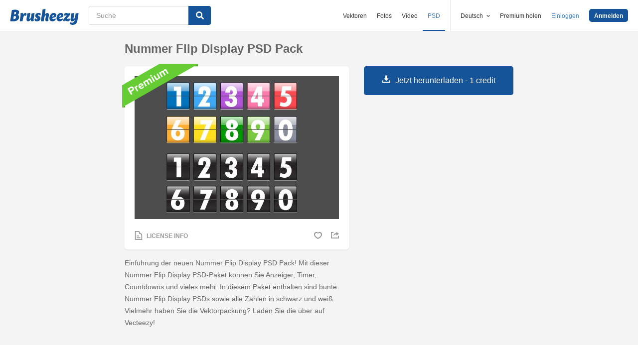

--- FILE ---
content_type: text/html; charset=utf-8
request_url: https://de.brusheezy.com/psds/52167-nummer-flip-display-psd-pack
body_size: 32916
content:
<!DOCTYPE html>
<!--[if lt IE 7]>      <html lang="de" xmlns:fb="http://developers.facebook.com/schema/" xmlns:og="http://opengraphprotocol.org/schema/" class="no-js lt-ie9 lt-ie8 lt-ie7"> <![endif]-->
<!--[if IE 7]>         <html lang="de" xmlns:fb="http://developers.facebook.com/schema/" xmlns:og="http://opengraphprotocol.org/schema/" class="no-js lt-ie9 lt-ie8"> <![endif]-->
<!--[if IE 8]>         <html lang="de" xmlns:fb="http://developers.facebook.com/schema/" xmlns:og="http://opengraphprotocol.org/schema/" class="no-js lt-ie9"> <![endif]-->
<!--[if IE 9]>         <html lang="de" xmlns:fb="http://developers.facebook.com/schema/" xmlns:og="http://opengraphprotocol.org/schema/" class="no-js ie9"> <![endif]-->
<!--[if gt IE 9]><!--> <html lang="de" xmlns:fb="http://developers.facebook.com/schema/" xmlns:og="http://opengraphprotocol.org/schema/" class="no-js"> <!--<![endif]-->
  <head>
	  <script type="text/javascript">window.country_code = "US";window.remote_ip_address = '18.220.99.111'</script>
        <link rel="alternate" href="https://www.brusheezy.com/psds/52167-number-flip-display-psd-pack" hreflang="en" />
    <link rel="alternate" href="https://es.brusheezy.com/psds/52167-numero-de-flip-display-psd-pack" hreflang="es" />
    <link rel="alternate" href="https://pt.brusheezy.com/psds/52167-numero-flip-flip-psd-pack" hreflang="pt-BR" />
    <link rel="alternate" href="https://de.brusheezy.com/psds/52167-nummer-flip-display-psd-pack" hreflang="de" />
    <link rel="alternate" href="https://fr.brusheezy.com/psd/52167-ensemble-psd-a-affichage-flip-flip" hreflang="fr" />
    <link rel="alternate" href="https://nl.brusheezy.com/psd/52167-nummer-flip-display-psd-pack" hreflang="nl" />
    <link rel="alternate" href="https://sv.brusheezy.com/psd/52167-antal-flip-display-psd-pack" hreflang="sv" />
    <link rel="alternate" href="https://www.brusheezy.com/psds/52167-number-flip-display-psd-pack" hreflang="x-default" />

    
    <link rel="dns-prefetch" href="//static.brusheezy.com">
    <meta charset="utf-8">
    <meta http-equiv="X-UA-Compatible" content="IE=edge,chrome=1">
<script>window.NREUM||(NREUM={});NREUM.info={"beacon":"bam.nr-data.net","errorBeacon":"bam.nr-data.net","licenseKey":"NRJS-e38a0a5d9f3d7a161d2","applicationID":"682498450","transactionName":"J1kMFkBaWF9cREoQVxdZFxBRUEccSl4KFQ==","queueTime":0,"applicationTime":132,"agent":""}</script>
<script>(window.NREUM||(NREUM={})).init={ajax:{deny_list:["bam.nr-data.net"]},feature_flags:["soft_nav"]};(window.NREUM||(NREUM={})).loader_config={licenseKey:"NRJS-e38a0a5d9f3d7a161d2",applicationID:"682498450",browserID:"682498528"};;/*! For license information please see nr-loader-rum-1.308.0.min.js.LICENSE.txt */
(()=>{var e,t,r={163:(e,t,r)=>{"use strict";r.d(t,{j:()=>E});var n=r(384),i=r(1741);var a=r(2555);r(860).K7.genericEvents;const s="experimental.resources",o="register",c=e=>{if(!e||"string"!=typeof e)return!1;try{document.createDocumentFragment().querySelector(e)}catch{return!1}return!0};var d=r(2614),u=r(944),l=r(8122);const f="[data-nr-mask]",g=e=>(0,l.a)(e,(()=>{const e={feature_flags:[],experimental:{allow_registered_children:!1,resources:!1},mask_selector:"*",block_selector:"[data-nr-block]",mask_input_options:{color:!1,date:!1,"datetime-local":!1,email:!1,month:!1,number:!1,range:!1,search:!1,tel:!1,text:!1,time:!1,url:!1,week:!1,textarea:!1,select:!1,password:!0}};return{ajax:{deny_list:void 0,block_internal:!0,enabled:!0,autoStart:!0},api:{get allow_registered_children(){return e.feature_flags.includes(o)||e.experimental.allow_registered_children},set allow_registered_children(t){e.experimental.allow_registered_children=t},duplicate_registered_data:!1},browser_consent_mode:{enabled:!1},distributed_tracing:{enabled:void 0,exclude_newrelic_header:void 0,cors_use_newrelic_header:void 0,cors_use_tracecontext_headers:void 0,allowed_origins:void 0},get feature_flags(){return e.feature_flags},set feature_flags(t){e.feature_flags=t},generic_events:{enabled:!0,autoStart:!0},harvest:{interval:30},jserrors:{enabled:!0,autoStart:!0},logging:{enabled:!0,autoStart:!0},metrics:{enabled:!0,autoStart:!0},obfuscate:void 0,page_action:{enabled:!0},page_view_event:{enabled:!0,autoStart:!0},page_view_timing:{enabled:!0,autoStart:!0},performance:{capture_marks:!1,capture_measures:!1,capture_detail:!0,resources:{get enabled(){return e.feature_flags.includes(s)||e.experimental.resources},set enabled(t){e.experimental.resources=t},asset_types:[],first_party_domains:[],ignore_newrelic:!0}},privacy:{cookies_enabled:!0},proxy:{assets:void 0,beacon:void 0},session:{expiresMs:d.wk,inactiveMs:d.BB},session_replay:{autoStart:!0,enabled:!1,preload:!1,sampling_rate:10,error_sampling_rate:100,collect_fonts:!1,inline_images:!1,fix_stylesheets:!0,mask_all_inputs:!0,get mask_text_selector(){return e.mask_selector},set mask_text_selector(t){c(t)?e.mask_selector="".concat(t,",").concat(f):""===t||null===t?e.mask_selector=f:(0,u.R)(5,t)},get block_class(){return"nr-block"},get ignore_class(){return"nr-ignore"},get mask_text_class(){return"nr-mask"},get block_selector(){return e.block_selector},set block_selector(t){c(t)?e.block_selector+=",".concat(t):""!==t&&(0,u.R)(6,t)},get mask_input_options(){return e.mask_input_options},set mask_input_options(t){t&&"object"==typeof t?e.mask_input_options={...t,password:!0}:(0,u.R)(7,t)}},session_trace:{enabled:!0,autoStart:!0},soft_navigations:{enabled:!0,autoStart:!0},spa:{enabled:!0,autoStart:!0},ssl:void 0,user_actions:{enabled:!0,elementAttributes:["id","className","tagName","type"]}}})());var p=r(6154),m=r(9324);let h=0;const v={buildEnv:m.F3,distMethod:m.Xs,version:m.xv,originTime:p.WN},b={consented:!1},y={appMetadata:{},get consented(){return this.session?.state?.consent||b.consented},set consented(e){b.consented=e},customTransaction:void 0,denyList:void 0,disabled:!1,harvester:void 0,isolatedBacklog:!1,isRecording:!1,loaderType:void 0,maxBytes:3e4,obfuscator:void 0,onerror:void 0,ptid:void 0,releaseIds:{},session:void 0,timeKeeper:void 0,registeredEntities:[],jsAttributesMetadata:{bytes:0},get harvestCount(){return++h}},_=e=>{const t=(0,l.a)(e,y),r=Object.keys(v).reduce((e,t)=>(e[t]={value:v[t],writable:!1,configurable:!0,enumerable:!0},e),{});return Object.defineProperties(t,r)};var w=r(5701);const x=e=>{const t=e.startsWith("http");e+="/",r.p=t?e:"https://"+e};var R=r(7836),k=r(3241);const A={accountID:void 0,trustKey:void 0,agentID:void 0,licenseKey:void 0,applicationID:void 0,xpid:void 0},S=e=>(0,l.a)(e,A),T=new Set;function E(e,t={},r,s){let{init:o,info:c,loader_config:d,runtime:u={},exposed:l=!0}=t;if(!c){const e=(0,n.pV)();o=e.init,c=e.info,d=e.loader_config}e.init=g(o||{}),e.loader_config=S(d||{}),c.jsAttributes??={},p.bv&&(c.jsAttributes.isWorker=!0),e.info=(0,a.D)(c);const f=e.init,m=[c.beacon,c.errorBeacon];T.has(e.agentIdentifier)||(f.proxy.assets&&(x(f.proxy.assets),m.push(f.proxy.assets)),f.proxy.beacon&&m.push(f.proxy.beacon),e.beacons=[...m],function(e){const t=(0,n.pV)();Object.getOwnPropertyNames(i.W.prototype).forEach(r=>{const n=i.W.prototype[r];if("function"!=typeof n||"constructor"===n)return;let a=t[r];e[r]&&!1!==e.exposed&&"micro-agent"!==e.runtime?.loaderType&&(t[r]=(...t)=>{const n=e[r](...t);return a?a(...t):n})})}(e),(0,n.US)("activatedFeatures",w.B)),u.denyList=[...f.ajax.deny_list||[],...f.ajax.block_internal?m:[]],u.ptid=e.agentIdentifier,u.loaderType=r,e.runtime=_(u),T.has(e.agentIdentifier)||(e.ee=R.ee.get(e.agentIdentifier),e.exposed=l,(0,k.W)({agentIdentifier:e.agentIdentifier,drained:!!w.B?.[e.agentIdentifier],type:"lifecycle",name:"initialize",feature:void 0,data:e.config})),T.add(e.agentIdentifier)}},384:(e,t,r)=>{"use strict";r.d(t,{NT:()=>s,US:()=>u,Zm:()=>o,bQ:()=>d,dV:()=>c,pV:()=>l});var n=r(6154),i=r(1863),a=r(1910);const s={beacon:"bam.nr-data.net",errorBeacon:"bam.nr-data.net"};function o(){return n.gm.NREUM||(n.gm.NREUM={}),void 0===n.gm.newrelic&&(n.gm.newrelic=n.gm.NREUM),n.gm.NREUM}function c(){let e=o();return e.o||(e.o={ST:n.gm.setTimeout,SI:n.gm.setImmediate||n.gm.setInterval,CT:n.gm.clearTimeout,XHR:n.gm.XMLHttpRequest,REQ:n.gm.Request,EV:n.gm.Event,PR:n.gm.Promise,MO:n.gm.MutationObserver,FETCH:n.gm.fetch,WS:n.gm.WebSocket},(0,a.i)(...Object.values(e.o))),e}function d(e,t){let r=o();r.initializedAgents??={},t.initializedAt={ms:(0,i.t)(),date:new Date},r.initializedAgents[e]=t}function u(e,t){o()[e]=t}function l(){return function(){let e=o();const t=e.info||{};e.info={beacon:s.beacon,errorBeacon:s.errorBeacon,...t}}(),function(){let e=o();const t=e.init||{};e.init={...t}}(),c(),function(){let e=o();const t=e.loader_config||{};e.loader_config={...t}}(),o()}},782:(e,t,r)=>{"use strict";r.d(t,{T:()=>n});const n=r(860).K7.pageViewTiming},860:(e,t,r)=>{"use strict";r.d(t,{$J:()=>u,K7:()=>c,P3:()=>d,XX:()=>i,Yy:()=>o,df:()=>a,qY:()=>n,v4:()=>s});const n="events",i="jserrors",a="browser/blobs",s="rum",o="browser/logs",c={ajax:"ajax",genericEvents:"generic_events",jserrors:i,logging:"logging",metrics:"metrics",pageAction:"page_action",pageViewEvent:"page_view_event",pageViewTiming:"page_view_timing",sessionReplay:"session_replay",sessionTrace:"session_trace",softNav:"soft_navigations",spa:"spa"},d={[c.pageViewEvent]:1,[c.pageViewTiming]:2,[c.metrics]:3,[c.jserrors]:4,[c.spa]:5,[c.ajax]:6,[c.sessionTrace]:7,[c.softNav]:8,[c.sessionReplay]:9,[c.logging]:10,[c.genericEvents]:11},u={[c.pageViewEvent]:s,[c.pageViewTiming]:n,[c.ajax]:n,[c.spa]:n,[c.softNav]:n,[c.metrics]:i,[c.jserrors]:i,[c.sessionTrace]:a,[c.sessionReplay]:a,[c.logging]:o,[c.genericEvents]:"ins"}},944:(e,t,r)=>{"use strict";r.d(t,{R:()=>i});var n=r(3241);function i(e,t){"function"==typeof console.debug&&(console.debug("New Relic Warning: https://github.com/newrelic/newrelic-browser-agent/blob/main/docs/warning-codes.md#".concat(e),t),(0,n.W)({agentIdentifier:null,drained:null,type:"data",name:"warn",feature:"warn",data:{code:e,secondary:t}}))}},1687:(e,t,r)=>{"use strict";r.d(t,{Ak:()=>d,Ze:()=>f,x3:()=>u});var n=r(3241),i=r(7836),a=r(3606),s=r(860),o=r(2646);const c={};function d(e,t){const r={staged:!1,priority:s.P3[t]||0};l(e),c[e].get(t)||c[e].set(t,r)}function u(e,t){e&&c[e]&&(c[e].get(t)&&c[e].delete(t),p(e,t,!1),c[e].size&&g(e))}function l(e){if(!e)throw new Error("agentIdentifier required");c[e]||(c[e]=new Map)}function f(e="",t="feature",r=!1){if(l(e),!e||!c[e].get(t)||r)return p(e,t);c[e].get(t).staged=!0,g(e)}function g(e){const t=Array.from(c[e]);t.every(([e,t])=>t.staged)&&(t.sort((e,t)=>e[1].priority-t[1].priority),t.forEach(([t])=>{c[e].delete(t),p(e,t)}))}function p(e,t,r=!0){const s=e?i.ee.get(e):i.ee,c=a.i.handlers;if(!s.aborted&&s.backlog&&c){if((0,n.W)({agentIdentifier:e,type:"lifecycle",name:"drain",feature:t}),r){const e=s.backlog[t],r=c[t];if(r){for(let t=0;e&&t<e.length;++t)m(e[t],r);Object.entries(r).forEach(([e,t])=>{Object.values(t||{}).forEach(t=>{t[0]?.on&&t[0]?.context()instanceof o.y&&t[0].on(e,t[1])})})}}s.isolatedBacklog||delete c[t],s.backlog[t]=null,s.emit("drain-"+t,[])}}function m(e,t){var r=e[1];Object.values(t[r]||{}).forEach(t=>{var r=e[0];if(t[0]===r){var n=t[1],i=e[3],a=e[2];n.apply(i,a)}})}},1738:(e,t,r)=>{"use strict";r.d(t,{U:()=>g,Y:()=>f});var n=r(3241),i=r(9908),a=r(1863),s=r(944),o=r(5701),c=r(3969),d=r(8362),u=r(860),l=r(4261);function f(e,t,r,a){const f=a||r;!f||f[e]&&f[e]!==d.d.prototype[e]||(f[e]=function(){(0,i.p)(c.xV,["API/"+e+"/called"],void 0,u.K7.metrics,r.ee),(0,n.W)({agentIdentifier:r.agentIdentifier,drained:!!o.B?.[r.agentIdentifier],type:"data",name:"api",feature:l.Pl+e,data:{}});try{return t.apply(this,arguments)}catch(e){(0,s.R)(23,e)}})}function g(e,t,r,n,s){const o=e.info;null===r?delete o.jsAttributes[t]:o.jsAttributes[t]=r,(s||null===r)&&(0,i.p)(l.Pl+n,[(0,a.t)(),t,r],void 0,"session",e.ee)}},1741:(e,t,r)=>{"use strict";r.d(t,{W:()=>a});var n=r(944),i=r(4261);class a{#e(e,...t){if(this[e]!==a.prototype[e])return this[e](...t);(0,n.R)(35,e)}addPageAction(e,t){return this.#e(i.hG,e,t)}register(e){return this.#e(i.eY,e)}recordCustomEvent(e,t){return this.#e(i.fF,e,t)}setPageViewName(e,t){return this.#e(i.Fw,e,t)}setCustomAttribute(e,t,r){return this.#e(i.cD,e,t,r)}noticeError(e,t){return this.#e(i.o5,e,t)}setUserId(e,t=!1){return this.#e(i.Dl,e,t)}setApplicationVersion(e){return this.#e(i.nb,e)}setErrorHandler(e){return this.#e(i.bt,e)}addRelease(e,t){return this.#e(i.k6,e,t)}log(e,t){return this.#e(i.$9,e,t)}start(){return this.#e(i.d3)}finished(e){return this.#e(i.BL,e)}recordReplay(){return this.#e(i.CH)}pauseReplay(){return this.#e(i.Tb)}addToTrace(e){return this.#e(i.U2,e)}setCurrentRouteName(e){return this.#e(i.PA,e)}interaction(e){return this.#e(i.dT,e)}wrapLogger(e,t,r){return this.#e(i.Wb,e,t,r)}measure(e,t){return this.#e(i.V1,e,t)}consent(e){return this.#e(i.Pv,e)}}},1863:(e,t,r)=>{"use strict";function n(){return Math.floor(performance.now())}r.d(t,{t:()=>n})},1910:(e,t,r)=>{"use strict";r.d(t,{i:()=>a});var n=r(944);const i=new Map;function a(...e){return e.every(e=>{if(i.has(e))return i.get(e);const t="function"==typeof e?e.toString():"",r=t.includes("[native code]"),a=t.includes("nrWrapper");return r||a||(0,n.R)(64,e?.name||t),i.set(e,r),r})}},2555:(e,t,r)=>{"use strict";r.d(t,{D:()=>o,f:()=>s});var n=r(384),i=r(8122);const a={beacon:n.NT.beacon,errorBeacon:n.NT.errorBeacon,licenseKey:void 0,applicationID:void 0,sa:void 0,queueTime:void 0,applicationTime:void 0,ttGuid:void 0,user:void 0,account:void 0,product:void 0,extra:void 0,jsAttributes:{},userAttributes:void 0,atts:void 0,transactionName:void 0,tNamePlain:void 0};function s(e){try{return!!e.licenseKey&&!!e.errorBeacon&&!!e.applicationID}catch(e){return!1}}const o=e=>(0,i.a)(e,a)},2614:(e,t,r)=>{"use strict";r.d(t,{BB:()=>s,H3:()=>n,g:()=>d,iL:()=>c,tS:()=>o,uh:()=>i,wk:()=>a});const n="NRBA",i="SESSION",a=144e5,s=18e5,o={STARTED:"session-started",PAUSE:"session-pause",RESET:"session-reset",RESUME:"session-resume",UPDATE:"session-update"},c={SAME_TAB:"same-tab",CROSS_TAB:"cross-tab"},d={OFF:0,FULL:1,ERROR:2}},2646:(e,t,r)=>{"use strict";r.d(t,{y:()=>n});class n{constructor(e){this.contextId=e}}},2843:(e,t,r)=>{"use strict";r.d(t,{G:()=>a,u:()=>i});var n=r(3878);function i(e,t=!1,r,i){(0,n.DD)("visibilitychange",function(){if(t)return void("hidden"===document.visibilityState&&e());e(document.visibilityState)},r,i)}function a(e,t,r){(0,n.sp)("pagehide",e,t,r)}},3241:(e,t,r)=>{"use strict";r.d(t,{W:()=>a});var n=r(6154);const i="newrelic";function a(e={}){try{n.gm.dispatchEvent(new CustomEvent(i,{detail:e}))}catch(e){}}},3606:(e,t,r)=>{"use strict";r.d(t,{i:()=>a});var n=r(9908);a.on=s;var i=a.handlers={};function a(e,t,r,a){s(a||n.d,i,e,t,r)}function s(e,t,r,i,a){a||(a="feature"),e||(e=n.d);var s=t[a]=t[a]||{};(s[r]=s[r]||[]).push([e,i])}},3878:(e,t,r)=>{"use strict";function n(e,t){return{capture:e,passive:!1,signal:t}}function i(e,t,r=!1,i){window.addEventListener(e,t,n(r,i))}function a(e,t,r=!1,i){document.addEventListener(e,t,n(r,i))}r.d(t,{DD:()=>a,jT:()=>n,sp:()=>i})},3969:(e,t,r)=>{"use strict";r.d(t,{TZ:()=>n,XG:()=>o,rs:()=>i,xV:()=>s,z_:()=>a});const n=r(860).K7.metrics,i="sm",a="cm",s="storeSupportabilityMetrics",o="storeEventMetrics"},4234:(e,t,r)=>{"use strict";r.d(t,{W:()=>a});var n=r(7836),i=r(1687);class a{constructor(e,t){this.agentIdentifier=e,this.ee=n.ee.get(e),this.featureName=t,this.blocked=!1}deregisterDrain(){(0,i.x3)(this.agentIdentifier,this.featureName)}}},4261:(e,t,r)=>{"use strict";r.d(t,{$9:()=>d,BL:()=>o,CH:()=>g,Dl:()=>_,Fw:()=>y,PA:()=>h,Pl:()=>n,Pv:()=>k,Tb:()=>l,U2:()=>a,V1:()=>R,Wb:()=>x,bt:()=>b,cD:()=>v,d3:()=>w,dT:()=>c,eY:()=>p,fF:()=>f,hG:()=>i,k6:()=>s,nb:()=>m,o5:()=>u});const n="api-",i="addPageAction",a="addToTrace",s="addRelease",o="finished",c="interaction",d="log",u="noticeError",l="pauseReplay",f="recordCustomEvent",g="recordReplay",p="register",m="setApplicationVersion",h="setCurrentRouteName",v="setCustomAttribute",b="setErrorHandler",y="setPageViewName",_="setUserId",w="start",x="wrapLogger",R="measure",k="consent"},5289:(e,t,r)=>{"use strict";r.d(t,{GG:()=>s,Qr:()=>c,sB:()=>o});var n=r(3878),i=r(6389);function a(){return"undefined"==typeof document||"complete"===document.readyState}function s(e,t){if(a())return e();const r=(0,i.J)(e),s=setInterval(()=>{a()&&(clearInterval(s),r())},500);(0,n.sp)("load",r,t)}function o(e){if(a())return e();(0,n.DD)("DOMContentLoaded",e)}function c(e){if(a())return e();(0,n.sp)("popstate",e)}},5607:(e,t,r)=>{"use strict";r.d(t,{W:()=>n});const n=(0,r(9566).bz)()},5701:(e,t,r)=>{"use strict";r.d(t,{B:()=>a,t:()=>s});var n=r(3241);const i=new Set,a={};function s(e,t){const r=t.agentIdentifier;a[r]??={},e&&"object"==typeof e&&(i.has(r)||(t.ee.emit("rumresp",[e]),a[r]=e,i.add(r),(0,n.W)({agentIdentifier:r,loaded:!0,drained:!0,type:"lifecycle",name:"load",feature:void 0,data:e})))}},6154:(e,t,r)=>{"use strict";r.d(t,{OF:()=>c,RI:()=>i,WN:()=>u,bv:()=>a,eN:()=>l,gm:()=>s,mw:()=>o,sb:()=>d});var n=r(1863);const i="undefined"!=typeof window&&!!window.document,a="undefined"!=typeof WorkerGlobalScope&&("undefined"!=typeof self&&self instanceof WorkerGlobalScope&&self.navigator instanceof WorkerNavigator||"undefined"!=typeof globalThis&&globalThis instanceof WorkerGlobalScope&&globalThis.navigator instanceof WorkerNavigator),s=i?window:"undefined"!=typeof WorkerGlobalScope&&("undefined"!=typeof self&&self instanceof WorkerGlobalScope&&self||"undefined"!=typeof globalThis&&globalThis instanceof WorkerGlobalScope&&globalThis),o=Boolean("hidden"===s?.document?.visibilityState),c=/iPad|iPhone|iPod/.test(s.navigator?.userAgent),d=c&&"undefined"==typeof SharedWorker,u=((()=>{const e=s.navigator?.userAgent?.match(/Firefox[/\s](\d+\.\d+)/);Array.isArray(e)&&e.length>=2&&e[1]})(),Date.now()-(0,n.t)()),l=()=>"undefined"!=typeof PerformanceNavigationTiming&&s?.performance?.getEntriesByType("navigation")?.[0]?.responseStart},6389:(e,t,r)=>{"use strict";function n(e,t=500,r={}){const n=r?.leading||!1;let i;return(...r)=>{n&&void 0===i&&(e.apply(this,r),i=setTimeout(()=>{i=clearTimeout(i)},t)),n||(clearTimeout(i),i=setTimeout(()=>{e.apply(this,r)},t))}}function i(e){let t=!1;return(...r)=>{t||(t=!0,e.apply(this,r))}}r.d(t,{J:()=>i,s:()=>n})},6630:(e,t,r)=>{"use strict";r.d(t,{T:()=>n});const n=r(860).K7.pageViewEvent},7699:(e,t,r)=>{"use strict";r.d(t,{It:()=>a,KC:()=>o,No:()=>i,qh:()=>s});var n=r(860);const i=16e3,a=1e6,s="SESSION_ERROR",o={[n.K7.logging]:!0,[n.K7.genericEvents]:!1,[n.K7.jserrors]:!1,[n.K7.ajax]:!1}},7836:(e,t,r)=>{"use strict";r.d(t,{P:()=>o,ee:()=>c});var n=r(384),i=r(8990),a=r(2646),s=r(5607);const o="nr@context:".concat(s.W),c=function e(t,r){var n={},s={},u={},l=!1;try{l=16===r.length&&d.initializedAgents?.[r]?.runtime.isolatedBacklog}catch(e){}var f={on:p,addEventListener:p,removeEventListener:function(e,t){var r=n[e];if(!r)return;for(var i=0;i<r.length;i++)r[i]===t&&r.splice(i,1)},emit:function(e,r,n,i,a){!1!==a&&(a=!0);if(c.aborted&&!i)return;t&&a&&t.emit(e,r,n);var o=g(n);m(e).forEach(e=>{e.apply(o,r)});var d=v()[s[e]];d&&d.push([f,e,r,o]);return o},get:h,listeners:m,context:g,buffer:function(e,t){const r=v();if(t=t||"feature",f.aborted)return;Object.entries(e||{}).forEach(([e,n])=>{s[n]=t,t in r||(r[t]=[])})},abort:function(){f._aborted=!0,Object.keys(f.backlog).forEach(e=>{delete f.backlog[e]})},isBuffering:function(e){return!!v()[s[e]]},debugId:r,backlog:l?{}:t&&"object"==typeof t.backlog?t.backlog:{},isolatedBacklog:l};return Object.defineProperty(f,"aborted",{get:()=>{let e=f._aborted||!1;return e||(t&&(e=t.aborted),e)}}),f;function g(e){return e&&e instanceof a.y?e:e?(0,i.I)(e,o,()=>new a.y(o)):new a.y(o)}function p(e,t){n[e]=m(e).concat(t)}function m(e){return n[e]||[]}function h(t){return u[t]=u[t]||e(f,t)}function v(){return f.backlog}}(void 0,"globalEE"),d=(0,n.Zm)();d.ee||(d.ee=c)},8122:(e,t,r)=>{"use strict";r.d(t,{a:()=>i});var n=r(944);function i(e,t){try{if(!e||"object"!=typeof e)return(0,n.R)(3);if(!t||"object"!=typeof t)return(0,n.R)(4);const r=Object.create(Object.getPrototypeOf(t),Object.getOwnPropertyDescriptors(t)),a=0===Object.keys(r).length?e:r;for(let s in a)if(void 0!==e[s])try{if(null===e[s]){r[s]=null;continue}Array.isArray(e[s])&&Array.isArray(t[s])?r[s]=Array.from(new Set([...e[s],...t[s]])):"object"==typeof e[s]&&"object"==typeof t[s]?r[s]=i(e[s],t[s]):r[s]=e[s]}catch(e){r[s]||(0,n.R)(1,e)}return r}catch(e){(0,n.R)(2,e)}}},8362:(e,t,r)=>{"use strict";r.d(t,{d:()=>a});var n=r(9566),i=r(1741);class a extends i.W{agentIdentifier=(0,n.LA)(16)}},8374:(e,t,r)=>{r.nc=(()=>{try{return document?.currentScript?.nonce}catch(e){}return""})()},8990:(e,t,r)=>{"use strict";r.d(t,{I:()=>i});var n=Object.prototype.hasOwnProperty;function i(e,t,r){if(n.call(e,t))return e[t];var i=r();if(Object.defineProperty&&Object.keys)try{return Object.defineProperty(e,t,{value:i,writable:!0,enumerable:!1}),i}catch(e){}return e[t]=i,i}},9324:(e,t,r)=>{"use strict";r.d(t,{F3:()=>i,Xs:()=>a,xv:()=>n});const n="1.308.0",i="PROD",a="CDN"},9566:(e,t,r)=>{"use strict";r.d(t,{LA:()=>o,bz:()=>s});var n=r(6154);const i="xxxxxxxx-xxxx-4xxx-yxxx-xxxxxxxxxxxx";function a(e,t){return e?15&e[t]:16*Math.random()|0}function s(){const e=n.gm?.crypto||n.gm?.msCrypto;let t,r=0;return e&&e.getRandomValues&&(t=e.getRandomValues(new Uint8Array(30))),i.split("").map(e=>"x"===e?a(t,r++).toString(16):"y"===e?(3&a()|8).toString(16):e).join("")}function o(e){const t=n.gm?.crypto||n.gm?.msCrypto;let r,i=0;t&&t.getRandomValues&&(r=t.getRandomValues(new Uint8Array(e)));const s=[];for(var o=0;o<e;o++)s.push(a(r,i++).toString(16));return s.join("")}},9908:(e,t,r)=>{"use strict";r.d(t,{d:()=>n,p:()=>i});var n=r(7836).ee.get("handle");function i(e,t,r,i,a){a?(a.buffer([e],i),a.emit(e,t,r)):(n.buffer([e],i),n.emit(e,t,r))}}},n={};function i(e){var t=n[e];if(void 0!==t)return t.exports;var a=n[e]={exports:{}};return r[e](a,a.exports,i),a.exports}i.m=r,i.d=(e,t)=>{for(var r in t)i.o(t,r)&&!i.o(e,r)&&Object.defineProperty(e,r,{enumerable:!0,get:t[r]})},i.f={},i.e=e=>Promise.all(Object.keys(i.f).reduce((t,r)=>(i.f[r](e,t),t),[])),i.u=e=>"nr-rum-1.308.0.min.js",i.o=(e,t)=>Object.prototype.hasOwnProperty.call(e,t),e={},t="NRBA-1.308.0.PROD:",i.l=(r,n,a,s)=>{if(e[r])e[r].push(n);else{var o,c;if(void 0!==a)for(var d=document.getElementsByTagName("script"),u=0;u<d.length;u++){var l=d[u];if(l.getAttribute("src")==r||l.getAttribute("data-webpack")==t+a){o=l;break}}if(!o){c=!0;var f={296:"sha512-+MIMDsOcckGXa1EdWHqFNv7P+JUkd5kQwCBr3KE6uCvnsBNUrdSt4a/3/L4j4TxtnaMNjHpza2/erNQbpacJQA=="};(o=document.createElement("script")).charset="utf-8",i.nc&&o.setAttribute("nonce",i.nc),o.setAttribute("data-webpack",t+a),o.src=r,0!==o.src.indexOf(window.location.origin+"/")&&(o.crossOrigin="anonymous"),f[s]&&(o.integrity=f[s])}e[r]=[n];var g=(t,n)=>{o.onerror=o.onload=null,clearTimeout(p);var i=e[r];if(delete e[r],o.parentNode&&o.parentNode.removeChild(o),i&&i.forEach(e=>e(n)),t)return t(n)},p=setTimeout(g.bind(null,void 0,{type:"timeout",target:o}),12e4);o.onerror=g.bind(null,o.onerror),o.onload=g.bind(null,o.onload),c&&document.head.appendChild(o)}},i.r=e=>{"undefined"!=typeof Symbol&&Symbol.toStringTag&&Object.defineProperty(e,Symbol.toStringTag,{value:"Module"}),Object.defineProperty(e,"__esModule",{value:!0})},i.p="https://js-agent.newrelic.com/",(()=>{var e={374:0,840:0};i.f.j=(t,r)=>{var n=i.o(e,t)?e[t]:void 0;if(0!==n)if(n)r.push(n[2]);else{var a=new Promise((r,i)=>n=e[t]=[r,i]);r.push(n[2]=a);var s=i.p+i.u(t),o=new Error;i.l(s,r=>{if(i.o(e,t)&&(0!==(n=e[t])&&(e[t]=void 0),n)){var a=r&&("load"===r.type?"missing":r.type),s=r&&r.target&&r.target.src;o.message="Loading chunk "+t+" failed: ("+a+": "+s+")",o.name="ChunkLoadError",o.type=a,o.request=s,n[1](o)}},"chunk-"+t,t)}};var t=(t,r)=>{var n,a,[s,o,c]=r,d=0;if(s.some(t=>0!==e[t])){for(n in o)i.o(o,n)&&(i.m[n]=o[n]);if(c)c(i)}for(t&&t(r);d<s.length;d++)a=s[d],i.o(e,a)&&e[a]&&e[a][0](),e[a]=0},r=self["webpackChunk:NRBA-1.308.0.PROD"]=self["webpackChunk:NRBA-1.308.0.PROD"]||[];r.forEach(t.bind(null,0)),r.push=t.bind(null,r.push.bind(r))})(),(()=>{"use strict";i(8374);var e=i(8362),t=i(860);const r=Object.values(t.K7);var n=i(163);var a=i(9908),s=i(1863),o=i(4261),c=i(1738);var d=i(1687),u=i(4234),l=i(5289),f=i(6154),g=i(944),p=i(384);const m=e=>f.RI&&!0===e?.privacy.cookies_enabled;function h(e){return!!(0,p.dV)().o.MO&&m(e)&&!0===e?.session_trace.enabled}var v=i(6389),b=i(7699);class y extends u.W{constructor(e,t){super(e.agentIdentifier,t),this.agentRef=e,this.abortHandler=void 0,this.featAggregate=void 0,this.loadedSuccessfully=void 0,this.onAggregateImported=new Promise(e=>{this.loadedSuccessfully=e}),this.deferred=Promise.resolve(),!1===e.init[this.featureName].autoStart?this.deferred=new Promise((t,r)=>{this.ee.on("manual-start-all",(0,v.J)(()=>{(0,d.Ak)(e.agentIdentifier,this.featureName),t()}))}):(0,d.Ak)(e.agentIdentifier,t)}importAggregator(e,t,r={}){if(this.featAggregate)return;const n=async()=>{let n;await this.deferred;try{if(m(e.init)){const{setupAgentSession:t}=await i.e(296).then(i.bind(i,3305));n=t(e)}}catch(e){(0,g.R)(20,e),this.ee.emit("internal-error",[e]),(0,a.p)(b.qh,[e],void 0,this.featureName,this.ee)}try{if(!this.#t(this.featureName,n,e.init))return(0,d.Ze)(this.agentIdentifier,this.featureName),void this.loadedSuccessfully(!1);const{Aggregate:i}=await t();this.featAggregate=new i(e,r),e.runtime.harvester.initializedAggregates.push(this.featAggregate),this.loadedSuccessfully(!0)}catch(e){(0,g.R)(34,e),this.abortHandler?.(),(0,d.Ze)(this.agentIdentifier,this.featureName,!0),this.loadedSuccessfully(!1),this.ee&&this.ee.abort()}};f.RI?(0,l.GG)(()=>n(),!0):n()}#t(e,r,n){if(this.blocked)return!1;switch(e){case t.K7.sessionReplay:return h(n)&&!!r;case t.K7.sessionTrace:return!!r;default:return!0}}}var _=i(6630),w=i(2614),x=i(3241);class R extends y{static featureName=_.T;constructor(e){var t;super(e,_.T),this.setupInspectionEvents(e.agentIdentifier),t=e,(0,c.Y)(o.Fw,function(e,r){"string"==typeof e&&("/"!==e.charAt(0)&&(e="/"+e),t.runtime.customTransaction=(r||"http://custom.transaction")+e,(0,a.p)(o.Pl+o.Fw,[(0,s.t)()],void 0,void 0,t.ee))},t),this.importAggregator(e,()=>i.e(296).then(i.bind(i,3943)))}setupInspectionEvents(e){const t=(t,r)=>{t&&(0,x.W)({agentIdentifier:e,timeStamp:t.timeStamp,loaded:"complete"===t.target.readyState,type:"window",name:r,data:t.target.location+""})};(0,l.sB)(e=>{t(e,"DOMContentLoaded")}),(0,l.GG)(e=>{t(e,"load")}),(0,l.Qr)(e=>{t(e,"navigate")}),this.ee.on(w.tS.UPDATE,(t,r)=>{(0,x.W)({agentIdentifier:e,type:"lifecycle",name:"session",data:r})})}}class k extends e.d{constructor(e){var t;(super(),f.gm)?(this.features={},(0,p.bQ)(this.agentIdentifier,this),this.desiredFeatures=new Set(e.features||[]),this.desiredFeatures.add(R),(0,n.j)(this,e,e.loaderType||"agent"),t=this,(0,c.Y)(o.cD,function(e,r,n=!1){if("string"==typeof e){if(["string","number","boolean"].includes(typeof r)||null===r)return(0,c.U)(t,e,r,o.cD,n);(0,g.R)(40,typeof r)}else(0,g.R)(39,typeof e)},t),function(e){(0,c.Y)(o.Dl,function(t,r=!1){if("string"!=typeof t&&null!==t)return void(0,g.R)(41,typeof t);const n=e.info.jsAttributes["enduser.id"];r&&null!=n&&n!==t?(0,a.p)(o.Pl+"setUserIdAndResetSession",[t],void 0,"session",e.ee):(0,c.U)(e,"enduser.id",t,o.Dl,!0)},e)}(this),function(e){(0,c.Y)(o.nb,function(t){if("string"==typeof t||null===t)return(0,c.U)(e,"application.version",t,o.nb,!1);(0,g.R)(42,typeof t)},e)}(this),function(e){(0,c.Y)(o.d3,function(){e.ee.emit("manual-start-all")},e)}(this),function(e){(0,c.Y)(o.Pv,function(t=!0){if("boolean"==typeof t){if((0,a.p)(o.Pl+o.Pv,[t],void 0,"session",e.ee),e.runtime.consented=t,t){const t=e.features.page_view_event;t.onAggregateImported.then(e=>{const r=t.featAggregate;e&&!r.sentRum&&r.sendRum()})}}else(0,g.R)(65,typeof t)},e)}(this),this.run()):(0,g.R)(21)}get config(){return{info:this.info,init:this.init,loader_config:this.loader_config,runtime:this.runtime}}get api(){return this}run(){try{const e=function(e){const t={};return r.forEach(r=>{t[r]=!!e[r]?.enabled}),t}(this.init),n=[...this.desiredFeatures];n.sort((e,r)=>t.P3[e.featureName]-t.P3[r.featureName]),n.forEach(r=>{if(!e[r.featureName]&&r.featureName!==t.K7.pageViewEvent)return;if(r.featureName===t.K7.spa)return void(0,g.R)(67);const n=function(e){switch(e){case t.K7.ajax:return[t.K7.jserrors];case t.K7.sessionTrace:return[t.K7.ajax,t.K7.pageViewEvent];case t.K7.sessionReplay:return[t.K7.sessionTrace];case t.K7.pageViewTiming:return[t.K7.pageViewEvent];default:return[]}}(r.featureName).filter(e=>!(e in this.features));n.length>0&&(0,g.R)(36,{targetFeature:r.featureName,missingDependencies:n}),this.features[r.featureName]=new r(this)})}catch(e){(0,g.R)(22,e);for(const e in this.features)this.features[e].abortHandler?.();const t=(0,p.Zm)();delete t.initializedAgents[this.agentIdentifier]?.features,delete this.sharedAggregator;return t.ee.get(this.agentIdentifier).abort(),!1}}}var A=i(2843),S=i(782);class T extends y{static featureName=S.T;constructor(e){super(e,S.T),f.RI&&((0,A.u)(()=>(0,a.p)("docHidden",[(0,s.t)()],void 0,S.T,this.ee),!0),(0,A.G)(()=>(0,a.p)("winPagehide",[(0,s.t)()],void 0,S.T,this.ee)),this.importAggregator(e,()=>i.e(296).then(i.bind(i,2117))))}}var E=i(3969);class I extends y{static featureName=E.TZ;constructor(e){super(e,E.TZ),f.RI&&document.addEventListener("securitypolicyviolation",e=>{(0,a.p)(E.xV,["Generic/CSPViolation/Detected"],void 0,this.featureName,this.ee)}),this.importAggregator(e,()=>i.e(296).then(i.bind(i,9623)))}}new k({features:[R,T,I],loaderType:"lite"})})()})();</script>
    <meta name="viewport" content="width=device-width, initial-scale=1.0, minimum-scale=1.0" />
    <title>Nummer Flip Display PSD Pack - Kostenlose Photoshop-Pinsel bei Brusheezy!</title>
<meta content="Photoshop-Pinsel -Brusheezy ist eine RIESIGE Sammlung von Photoshop-Pinseln, Photoshop-Mustern, Texturen, PSDs, Aktionen, Formen, Stilen &amp; Verläufen, die heruntergeladen oder geteilt werden können!" name="description" />
<meta content="brusheezy" name="twitter:site" />
<meta content="brusheezy" name="twitter:creator" />
<meta content="summary_large_image" name="twitter:card" />
<meta content="https://static.brusheezy.com/system/resources/previews/000/052/167/original/number-flip-display-psd-pack-photoshop-psds.jpg" name="twitter:image" />
<meta content="Brusheezy" property="og:site_name" />
<meta content="Nummer Flip Display PSD Pack" property="og:title" />
<meta content="https://de.brusheezy.com/psds/52167-nummer-flip-display-psd-pack" property="og:url" />
<meta content="de_DE" property="og:locale" />
<meta content="en_US" property="og:locale:alternate" />
<meta content="es_ES" property="og:locale:alternate" />
<meta content="fr_FR" property="og:locale:alternate" />
<meta content="nl_NL" property="og:locale:alternate" />
<meta content="pt_BR" property="og:locale:alternate" />
<meta content="sv_SE" property="og:locale:alternate" />
<meta content="https://static.brusheezy.com/system/resources/previews/000/052/167/original/number-flip-display-psd-pack-photoshop-psds.jpg" property="og:image" />
    <link href="/favicon.ico" rel="shortcut icon"></link><link href="/favicon.png" rel="icon" sizes="48x48" type="image/png"></link><link href="/apple-touch-icon-precomposed.png" rel="apple-touch-icon-precomposed"></link>
    <link href="https://maxcdn.bootstrapcdn.com/font-awesome/4.6.3/css/font-awesome.min.css" media="screen" rel="stylesheet" type="text/css" />
    <script src="https://static.brusheezy.com/assets/modernizr.custom.83825-93372fb200ead74f1d44254d993c5440.js" type="text/javascript"></script>
    <link href="https://static.brusheezy.com/assets/application-e6fc89b3e1f8c6290743690971644994.css" media="screen" rel="stylesheet" type="text/css" />
    <link href="https://static.brusheezy.com/assets/print-ac38768f09270df2214d2c500c647adc.css" media="print" rel="stylesheet" type="text/css" />
    <link href="https://feeds.feedburner.com/eezyinc/brusheezy-images" rel="alternate" title="RSS" type="application/rss+xml" />

        <link rel="canonical" href="https://de.brusheezy.com/psds/52167-nummer-flip-display-psd-pack">


    <meta content="authenticity_token" name="csrf-param" />
<meta content="had1yfmd2paY8HTE3x0PDTw65uN+251aJEhz0fIB2sQ=" name="csrf-token" />
    <!-- Begin TextBlock "HTML - Head" -->
<meta name="google-site-verification" content="pfGHD8M12iD8MZoiUsSycicUuSitnj2scI2cB_MvoYw" />
<meta name="google-site-verification" content="b4_frnI9j9l6Hs7d1QntimjvrZOtJ8x8ykl7RfeJS2Y" />
<meta name="tinfoil-site-verification" content="6d4a376b35cc11699dd86a787c7b5ae10b5c70f0" />
<meta name="msvalidate.01" content="9E7A3F56C01FB9B69FCDD1FBD287CAE4" />
<meta name="p:domain_verify" content="e95f03b955f8191de30e476f8527821e"/>
<meta property="fb:page_id" content="111431139680" />
<meta name="google" content="nositelinkssearchbox" />
<meta name="referrer" content="unsafe-url" />
<!--<script type="text/javascript" src="http://api.xeezy.com/api.min.js"></script>-->
<!--<script async src="//cdn-s2s.buysellads.net/pub/brusheezy.js" data-cfasync="false"></script>-->
<link href="https://plus.google.com/116840303500574370724" rel="publisher" />

<script>
  var iStockCoupon = { 
    // --- ADMIN CONIG----
    Code: 'EEZYOFF14', 
    Message: 'Hurry! Offer Expires 10/31/2013',
    // -------------------

    showPopup: function() {
      var win = window.open("", "istock-sale", "width=520,height=320");
      var wrap = win.document.createElement('div'); 
      wrap.setAttribute('class', 'sale-wrapper');
      
      var logo = win.document.createElement('img');
      logo.setAttribute('src', '//static.vecteezy.com/system/assets/asset_files/000/000/171/original/new-istock-logo.jpg');
      wrap.appendChild(logo);
      
      var code = win.document.createElement('div');
      code.setAttribute('class','code');
      code.appendChild(win.document.createTextNode(iStockCoupon.Code));
      wrap.appendChild(code);
      
      var expires = win.document.createElement('div');
      expires.setAttribute('class','expire');
      expires.appendChild(win.document.createTextNode(iStockCoupon.Message));
      wrap.appendChild(expires);
      
      var close = win.document.createElement('a');
      close.setAttribute('href', '#');
      close.appendChild(win.document.createTextNode('Close Window'));
      wrap.appendChild(close);
      
      var style = win.document.createElement('style');
      close.setAttribute('onclick', 'window.close()');
  
      style.appendChild(win.document.createTextNode("a{margin-top: 40px;display:block;font-size:12px;color:rgb(73,149,203);text-decoration:none;} .expire{margin-top:16px;color: rgb(81,81,81);font-size:24px;} .code{margin-top:20px;font-size:50px;font-weight:700;text-transform:uppercase;} img{margin-top:44px;} body{padding:0;margin:0;text-align:center;font-family:sans-serif;} .sale-wrapper{height:288px;border:16px solid #a1a1a1;}"));
      win.document.body.appendChild(style);
      win.document.body.appendChild(wrap);        
    },
  };

</script>
<script src="https://cdn.optimizely.com/js/168948327.js"></script>

<script>var AdminHideEezyPremiumPopup = false</script>
<!-- TradeDoubler site verification 2802548 -->



<!-- End TextBlock "HTML - Head" -->
      <link href="https://static.brusheezy.com/assets/resource-show-090e629f8c47746d2d8ac3af6444ea40.css" media="screen" rel="stylesheet" type="text/css" />
  <script type="text/javascript">
    var is_show_page = true;
  </script>

  <script type="text/javascript">
      var resource_id = 52167;
      var custom_vert_text = "Nummern";
  </script>

      <div hidden itemprop="image" itemscope itemtype="http://schema.org/ImageObject">

        <meta itemprop="author" content="erind">


        <meta itemprop="datePublished" content="2014-01-09">

      <meta itemprop="thumbnailUrl" content="https://static.brusheezy.com/system/resources/thumbnails/000/052/167/original/number-flip-display-psd-pack-photoshop-psds.jpg">
      <meta itemprop="name" content="Nummer Flip Display PSD Pack" />
      <meta itemprop="description" content="Einführung der neuen Nummer Flip Display PSD Pack! Mit dieser Nummer Flip Display PSD-Paket können Sie Anzeiger, Timer, Countdowns und vieles mehr. In diesem Paket enthalten sind bunte Nummer Flip Display PSDs sowie alle Zahlen in schwarz und weiß. Vielmehr haben Sie die Vektorpackung? Laden Sie die &lt;a href=&quot;http://www.vecteezy.com/signs-symbols/59770-number-flip-display-vector-pack/premium&quot;&gt;Nummer Flip Display Vectors&lt;/a&gt; über auf Vecteezy!">
        <meta itemprop="contentUrl" content="https://static.brusheezy.com/system/resources/previews/000/052/167/original/number-flip-display-psd-pack-photoshop-psds.jpg">
    </div>


    <script type="application/ld+json">
      {
        "@context": "http://schema.org",
        "@type": "WebSite",
        "name": "brusheezy",
        "url": "https://www.brusheezy.com"
      }
   </script>

    <script type="application/ld+json">
      {
      "@context": "http://schema.org",
      "@type": "Organization",
      "url": "https://www.brusheezy.com",
      "logo": "https://static.brusheezy.com/assets/structured_data/brusheezy-logo-63a0370ba72197d03d41c8ee2a3fe30d.svg",
      "sameAs": [
        "https://www.facebook.com/brusheezy",
        "https://twitter.com/brusheezy",
        "https://pinterest.com/brusheezy/",
        "https://www.youtube.com/EezyInc",
        "https://instagram.com/eezy/",
        "https://www.snapchat.com/add/eezy",
        "https://google.com/+brusheezy"
      ]
     }
    </script>

    <script src="https://static.brusheezy.com/assets/sp-32e34cb9c56d3cd62718aba7a1338855.js" type="text/javascript"></script>
<script type="text/javascript">
  document.addEventListener('DOMContentLoaded', function() {
    snowplow('newTracker', 'sp', 'a.vecteezy.com', {
      appId: 'brusheezy_production',
      discoverRootDomain: true,
      eventMethod: 'beacon',
      cookieSameSite: 'Lax',
      context: {
        webPage: true,
        performanceTiming: true,
        gaCookies: true,
        geolocation: false
      }
    });
    snowplow('setUserIdFromCookie', 'rollout');
    snowplow('enableActivityTracking', {minimumVisitLength: 10, heartbeatDelay: 10});
    snowplow('enableLinkClickTracking');
    snowplow('trackPageView');
  });
</script>

  </head>

  <body class="proper-sticky-ads   fullwidth flex  redesign-layout resources-show"
        data-site="brusheezy">
    
<link rel="preconnect" href="https://a.pub.network/" crossorigin />
<link rel="preconnect" href="https://b.pub.network/" crossorigin />
<link rel="preconnect" href="https://c.pub.network/" crossorigin />
<link rel="preconnect" href="https://d.pub.network/" crossorigin />
<link rel="preconnect" href="https://c.amazon-adsystem.com" crossorigin />
<link rel="preconnect" href="https://s.amazon-adsystem.com" crossorigin />
<link rel="preconnect" href="https://secure.quantserve.com/" crossorigin />
<link rel="preconnect" href="https://rules.quantcount.com/" crossorigin />
<link rel="preconnect" href="https://pixel.quantserve.com/" crossorigin />
<link rel="preconnect" href="https://btloader.com/" crossorigin />
<link rel="preconnect" href="https://api.btloader.com/" crossorigin />
<link rel="preconnect" href="https://confiant-integrations.global.ssl.fastly.net" crossorigin />
<link rel="stylesheet" href="https://a.pub.network/brusheezy-com/cls.css">
<script data-cfasync="false" type="text/javascript">
  var freestar = freestar || {};
  freestar.queue = freestar.queue || [];
  freestar.config = freestar.config || {};
  freestar.config.enabled_slots = [];
  freestar.initCallback = function () { (freestar.config.enabled_slots.length === 0) ? freestar.initCallbackCalled = false : freestar.newAdSlots(freestar.config.enabled_slots) }
</script>
<script src="https://a.pub.network/brusheezy-com/pubfig.min.js" data-cfasync="false" async></script>
<style>
.fs-sticky-footer {
  background: rgba(247, 247, 247, 0.9) !important;
}
</style>
<!-- Tag ID: brusheezy_1x1_bouncex -->
<div align="center" id="brusheezy_1x1_bouncex">
 <script data-cfasync="false" type="text/javascript">
  freestar.config.enabled_slots.push({ placementName: "brusheezy_1x1_bouncex", slotId: "brusheezy_1x1_bouncex" });
 </script>
</div>


      <script src="https://static.brusheezy.com/assets/partner-service-v3-b8d5668d95732f2d5a895618bbc192d0.js" type="text/javascript"></script>

<script type="text/javascript">
  window.partnerService = new window.PartnerService({
    baseUrl: 'https://p.sa7eer.com',
    site: 'brusheezy',
    contentType: "vector",
    locale: 'de',
    controllerName: 'resources',
    pageviewGuid: 'dc8ab0d7-5bd6-4d22-aa4d-74c64c89de3e',
    sessionGuid: 'e4564bd1-f485-4e33-989e-0050dd0441b8',
  });
</script>


    
      

    <div id="fb-root"></div>



      
<header class="ez-site-header ">
  <div class="max-inner is-logged-out">
    <div class='ez-site-header__logo'>
  <a href="https://de.brusheezy.com/" title="Brusheezy"><svg xmlns="http://www.w3.org/2000/svg" id="Layer_1" data-name="Layer 1" viewBox="0 0 248 57.8"><title>brusheezy-logo-color</title><path class="cls-1" d="M32.4,29.6c0,9.9-9.2,15.3-21.1,15.3-3.9,0-11-.6-11.3-.6L6.3,3.9A61.78,61.78,0,0,1,18,2.7c9.6,0,14.5,3,14.5,8.8a12.42,12.42,0,0,1-5.3,10.2A7.9,7.9,0,0,1,32.4,29.6Zm-11.3.1c0-2.8-1.7-3.9-4.6-3.9-1,0-2.1.1-3.2.2L11.7,36.6c.5,0,1,.1,1.5.1C18.4,36.7,21.1,34,21.1,29.7ZM15.6,10.9l-1.4,9h2.2c3.1,0,5.1-2.9,5.1-6,0-2.1-1.1-3.1-3.4-3.1A10.87,10.87,0,0,0,15.6,10.9Z" transform="translate(0 0)"></path><path class="cls-1" d="M55.3,14.4c2.6,0,4,1.6,4,4.4a8.49,8.49,0,0,1-3.6,6.8,3,3,0,0,0-2.7-2c-4.5,0-6.3,10.6-6.4,11.2L46,38.4l-.9,5.9c-3.1,0-6.9.3-8.1.3a4,4,0,0,1-2.2-1l.8-5.2,2-13,.1-.8c.8-5.4-.7-7.7-.7-7.7a9.11,9.11,0,0,1,6.1-2.5c3.4,0,5.2,2,5.3,6.3,1.2-3.1,3.2-6.3,6.9-6.3Z" transform="translate(0 0)"></path><path class="cls-1" d="M85.4,34.7c-.8,5.4.7,7.7.7,7.7A9.11,9.11,0,0,1,80,44.9c-3.5,0-5.3-2.2-5.3-6.7-2.4,3.7-5.6,6.7-9.7,6.7-4.4,0-6.4-3.7-5.3-11.2L61,25.6c.8-5,1-9,1-9,3.2-.6,7.3-2.1,8.8-2.1a4,4,0,0,1,2.2,1L71.4,25.7l-1.5,9.4c-.1.9,0,1.3.8,1.3,3.7,0,5.8-10.7,5.8-10.7.8-5,1-9,1-9,3.2-.6,7.3-2.1,8.8-2.1a4,4,0,0,1,2.2,1L86.9,25.8l-1.3,8.3Z" transform="translate(0 0)"></path><path class="cls-1" d="M103.3,14.4c4.5,0,7.8,1.6,7.8,4.5,0,3.2-3.9,4.5-3.9,4.5s-1.2-2.9-3.7-2.9a2,2,0,0,0-2.2,2,2.41,2.41,0,0,0,1.3,2.2l3.2,2a8.39,8.39,0,0,1,3.9,7.5c0,6.1-4.9,10.7-12.5,10.7-4.6,0-8.8-2-8.8-5.8,0-3.5,3.5-5.4,3.5-5.4S93.8,38,96.8,38A2,2,0,0,0,99,35.8a2.42,2.42,0,0,0-1.3-2.2l-3-1.9a7.74,7.74,0,0,1-3.8-7c.3-5.9,4.8-10.3,12.4-10.3Z" transform="translate(0 0)"></path><path class="cls-1" d="M138.1,34.8c-1.1,5.4.9,7.7.9,7.7a9.28,9.28,0,0,1-6.1,2.4c-4.3,0-6.3-3.2-5-10l.2-.9,1.8-9.6a.94.94,0,0,0-1-1.3c-3.6,0-5.7,10.9-5.7,11l-.7,4.5-.9,5.9c-3.1,0-6.9.3-8.1.3a4,4,0,0,1-2.2-1l.8-5.2,4.3-27.5c.8-5,1-9,1-9,3.2-.6,7.3-2.1,8.8-2.1a4,4,0,0,1,2.2,1l-3.1,19.9c2.4-3.5,5.5-6.3,9.5-6.3,4.4,0,6.8,3.8,5.3,11.2l-1.8,8.4Z" transform="translate(0 0)"></path><path class="cls-1" d="M167.1,22.9c0,4.4-2.4,7.3-8.4,8.5l-6.3,1.3c.5,2.8,2.2,4.1,5,4.1a8.32,8.32,0,0,0,5.8-2.7,3.74,3.74,0,0,1,1.8,3.1c0,3.7-5.5,7.6-11.9,7.6s-10.8-4.2-10.8-11.2c0-8.2,5.7-19.2,15.8-19.2,5.6,0,9,3.3,9,8.5Zm-10.6,4.2a2.63,2.63,0,0,0,1.7-2.8c0-1.2-.4-3-1.8-3-2.5,0-3.6,4.1-4,7.2Z" transform="translate(0 0)"></path><path class="cls-1" d="M192.9,22.9c0,4.4-2.4,7.3-8.4,8.5l-6.3,1.3c.5,2.8,2.2,4.1,5,4.1a8.32,8.32,0,0,0,5.8-2.7,3.74,3.74,0,0,1,1.8,3.1c0,3.7-5.5,7.6-11.9,7.6s-10.8-4.2-10.8-11.2c0-8.2,5.7-19.2,15.8-19.2,5.5,0,9,3.3,9,8.5Zm-10.7,4.2a2.63,2.63,0,0,0,1.7-2.8c0-1.2-.4-3-1.8-3-2.5,0-3.6,4.1-4,7.2Z" transform="translate(0 0)"></path><path class="cls-1" d="M213.9,33.8a7.72,7.72,0,0,1,2.2,5.4c0,4.5-3.7,5.7-6.9,5.7-4.1,0-7.1-2-10.2-3-.9,1-1.7,2-2.5,3,0,0-4.6-.1-4.6-3.3,0-3.9,6.4-10.5,13.3-18.1a19.88,19.88,0,0,0-2.2-.2c-3.9,0-5.4,2-5.4,2a8.19,8.19,0,0,1-1.8-5.4c.2-4.2,4.2-5.4,7.3-5.4,3.3,0,5.7,1.3,8.1,2.4l1.9-2.4s4.7.1,4.7,3.3c0,3.7-6.2,10.3-12.9,17.6a14.65,14.65,0,0,0,4,.7,6.22,6.22,0,0,0,5-2.3Z" transform="translate(0 0)"></path><path class="cls-1" d="M243.8,42.3c-1.7,10.3-8.6,15.5-17.4,15.5-5.6,0-9.8-3-9.8-6.4a3.85,3.85,0,0,1,1.9-3.3,8.58,8.58,0,0,0,5.7,1.8c3.5,0,8.3-1.5,9.1-6.9l.7-4.2c-2.4,3.5-5.5,6.3-9.5,6.3-4.4,0-6.4-3.7-5.3-11.2l1.3-8.1c.8-5,1-9,1-9,3.2-.6,7.3-2.1,8.8-2.1a4,4,0,0,1,2.2,1l-1.6,10.2-1.5,9.4c-.1.9,0,1.3.8,1.3,3.7,0,5.8-10.7,5.8-10.7.8-5,1-9,1-9,3.2-.6,7.3-2.1,8.8-2.1a4,4,0,0,1,2.2,1L246.4,26Z" transform="translate(0 0)"></path></svg>
</a>
</div>


      <nav class="ez-site-header__main-nav logged-out-nav">
    <ul class="ez-site-header__header-menu">
        <div class="ez-site-header__app-links-wrapper" data-target="ez-mobile-menu.appLinksWrapper">
          <li class="ez-site-header__menu-item ez-site-header__menu-item--app-link "
              data-target="ez-mobile-menu.appLink" >
            <a href="https://de.vecteezy.com" target="_blank">Vektoren</a>
          </li>

          <li class="ez-site-header__menu-item ez-site-header__menu-item--app-link "
              data-target="ez-mobile-menu.appLink" >
            <a href="https://de.vecteezy.com/fotos-kostenlos" target="_blank">Fotos</a>
          </li>

          <li class="ez-site-header__menu-item ez-site-header__menu-item--app-link"
              data-target="ez-mobile-menu.appLink" >
            <a href="https://de.videezy.com" target="_blank">Video</a>
          </li>

          <li class="ez-site-header__menu-item ez-site-header__menu-item--app-link active-menu-item"
              data-target="ez-mobile-menu.appLink" >
            <a href="https://de.brusheezy.com" target="_blank">PSD</a>
          </li>
        </div>

        <div class="ez-site-header__separator"></div>

        <li class="ez-site-header__locale_prompt ez-site-header__menu-item"
            data-action="toggle-language-switcher"
            data-switcher-target="ez-site-header__lang_selector">
          <span>
            Deutsch
            <!-- Generator: Adobe Illustrator 21.0.2, SVG Export Plug-In . SVG Version: 6.00 Build 0)  --><svg xmlns="http://www.w3.org/2000/svg" xmlns:xlink="http://www.w3.org/1999/xlink" version="1.1" id="Layer_1" x="0px" y="0px" viewBox="0 0 11.9 7.1" style="enable-background:new 0 0 11.9 7.1;" xml:space="preserve" class="ez-site-header__menu-arrow">
<polygon points="11.9,1.5 10.6,0 6,4.3 1.4,0 0,1.5 6,7.1 "></polygon>
</svg>

          </span>

          
<div id="ez-site-header__lang_selector" class="ez-language-switcher ez-tooltip ez-tooltip--arrow-top">
  <div class="ez-tooltip__arrow ez-tooltip__arrow--middle"></div>
  <div class="ez-tooltip__content">
    <ul>
        <li>
          <a href="https://www.brusheezy.com/psds/52167-number-flip-display-psd-pack" class="nested-locale-switcher-link en" data-locale="en">English</a>        </li>
        <li>
          <a href="https://es.brusheezy.com/psds/52167-numero-de-flip-display-psd-pack" class="nested-locale-switcher-link es" data-locale="es">Español</a>        </li>
        <li>
          <a href="https://pt.brusheezy.com/psds/52167-numero-flip-flip-psd-pack" class="nested-locale-switcher-link pt" data-locale="pt">Português</a>        </li>
        <li>
          
            <span class="nested-locale-switcher-link de current">
              Deutsch
              <svg xmlns="http://www.w3.org/2000/svg" id="Layer_1" data-name="Layer 1" viewBox="0 0 11.93 9.39"><polygon points="11.93 1.76 10.17 0 4.3 5.87 1.76 3.32 0 5.09 4.3 9.39 11.93 1.76"></polygon></svg>

            </span>
        </li>
        <li>
          <a href="https://fr.brusheezy.com/psd/52167-ensemble-psd-a-affichage-flip-flip" class="nested-locale-switcher-link fr" data-locale="fr">Français</a>        </li>
        <li>
          <a href="https://nl.brusheezy.com/psd/52167-nummer-flip-display-psd-pack" class="nested-locale-switcher-link nl" data-locale="nl">Nederlands</a>        </li>
        <li>
          <a href="https://sv.brusheezy.com/psd/52167-antal-flip-display-psd-pack" class="nested-locale-switcher-link sv" data-locale="sv">Svenska</a>        </li>
    </ul>
  </div>
</div>


        </li>

          <li class="ez-site-header__menu-item ez-site-header__menu-item--join-pro-link"
              data-target="ez-mobile-menu.joinProLink">
            <a href="/signups/join_premium">Premium holen</a>
          </li>

          <li class="ez-site-header__menu-item"
              data-target="ez-mobile-menu.logInBtn">
            <a href="/login" class="login-link" data-remote="true" onclick="track_header_login_click();">Einloggen</a>
          </li>

          <li class="ez-site-header__menu-item ez-site-header__menu-item--btn ez-site-header__menu-item--sign-up-btn"
              data-target="ez-mobile-menu.signUpBtn">
            <a href="/registrieren" class="ez-btn ez-btn--primary ez-btn--tiny ez-btn--sign-up" data-remote="true" onclick="track_header_join_eezy_click();">Anmelden</a>
          </li>


      

        <li class="ez-site-header__menu-item ez-site-header__mobile-menu">
          <button class="ez-site-header__mobile-menu-btn"
                  data-controller="ez-mobile-menu">
            <svg xmlns="http://www.w3.org/2000/svg" viewBox="0 0 20 14"><g id="Layer_2" data-name="Layer 2"><g id="Account_Pages_Mobile_Menu_Open" data-name="Account Pages Mobile Menu Open"><g id="Account_Pages_Mobile_Menu_Open-2" data-name="Account Pages Mobile Menu Open"><path class="cls-1" d="M0,0V2H20V0ZM0,8H20V6H0Zm0,6H20V12H0Z"></path></g></g></g></svg>

          </button>
        </li>
    </ul>

  </nav>

  <script src="https://static.brusheezy.com/assets/header_mobile_menu-bbe8319134d6d4bb7793c9fdffca257c.js" type="text/javascript"></script>


      <p% search_path = nil %>

<form accept-charset="UTF-8" action="/gratis" class="ez-search-form" data-action="new-search" data-adid="1636631" data-behavior="" data-trafcat="T1" method="post"><div style="margin:0;padding:0;display:inline"><input name="utf8" type="hidden" value="&#x2713;" /><input name="authenticity_token" type="hidden" value="had1yfmd2paY8HTE3x0PDTw65uN+251aJEhz0fIB2sQ=" /></div>
  <input id="from" name="from" type="hidden" value="mainsite" />
  <input id="in_se" name="in_se" type="hidden" value="true" />

  <div class="ez-input">
      <input class="ez-input__field ez-input__field--basic ez-input__field--text ez-search-form__input" id="search" name="search" placeholder="Suche" type="text" value="" />

    <button class="ez-search-form__submit" title="Suche" type="submit">
      <svg xmlns="http://www.w3.org/2000/svg" id="Layer_1" data-name="Layer 1" viewBox="0 0 14.39 14.39"><title>search</title><path d="M14,12.32,10.81,9.09a5.87,5.87,0,1,0-1.72,1.72L12.32,14A1.23,1.23,0,0,0,14,14,1.23,1.23,0,0,0,14,12.32ZM2.43,5.88A3.45,3.45,0,1,1,5.88,9.33,3.46,3.46,0,0,1,2.43,5.88Z"></path></svg>

</button>  </div>
</form>

  </div><!-- .max-inner -->

</header>


    <div id="body">
      <div class="content">

        

          
  <script>
   var resource_is_premium = true;
  </script>



  <div id="remote-ip" style="display: none;">18.220.99.111</div>



<section id="resource-main"
         class="info-section resource-main-info"
         data-resource-id="52167"
         data-license-type="premium">

  <!-- start: resource-card -->
  <div class="resource-card">
      <center>
</center>


    <h1 class="resource-name">Nummer Flip Display PSD Pack</h1>

    <div class="resource-media">
      <div class="resource-preview item is-premium-resource">

    <img alt="Nummer Flip Display PSD Pack" src="https://static.brusheezy.com/system/resources/previews/000/052/167/non_2x/number-flip-display-psd-pack-photoshop-psds.jpg" srcset="https://static.brusheezy.com/system/resources/previews/000/052/167/original/number-flip-display-psd-pack-photoshop-psds.jpg 2x,
                  https://static.brusheezy.com/system/resources/previews/000/052/167/non_2x/number-flip-display-psd-pack-photoshop-psds.jpg 1x" title="Nummer Flip Display PSD Pack" />

  <div class="resource-actions">
      <div class="resource-license-show">
  <a href="/resources/52167/license_info_modal" data-remote="true" rel="nofollow">
    <!-- Generator: Adobe Illustrator 21.0.2, SVG Export Plug-In . SVG Version: 6.00 Build 0)  --><svg xmlns="http://www.w3.org/2000/svg" xmlns:xlink="http://www.w3.org/1999/xlink" version="1.1" id="Layer_1" x="0px" y="0px" viewBox="0 0 16 20" style="enable-background:new 0 0 16 20;" xml:space="preserve">
<title>license</title>
<g>
	<path d="M11.5,4.7C11.5,3.8,11.6,0,6.3,0C1.2,0,0,0,0,0v20h16c0,0,0-8.3,0-10.5C16,5.7,12.6,4.6,11.5,4.7z M14,18H2V2   c0,0,2.2,0,4.1,0c4.1,0,3.5,2.9,3.2,4.6C12,6.3,14,7,14,10.2C14,12.6,14,18,14,18z"></path>
	<rect x="4" y="14" width="8" height="2"></rect>
	<rect x="4" y="10" width="5" height="2"></rect>
</g>
</svg>

    <span>License Info</span>
</a></div>



    <div class="user-actions">
      
  <a href="/login" class="resource-likes-count fave unauthorized" data-remote="true">
    <!-- Generator: Adobe Illustrator 21.0.2, SVG Export Plug-In . SVG Version: 6.00 Build 0)  --><svg xmlns="http://www.w3.org/2000/svg" xmlns:xlink="http://www.w3.org/1999/xlink" version="1.1" id="Layer_1" x="0px" y="0px" viewBox="0 0 115.4 100" style="enable-background:new 0 0 115.4 100;" xml:space="preserve">
<g>
	<path d="M81.5,0c-9.3,0-17.7,3.7-23.8,9.8c-6.1-6-14.5-9.7-23.8-9.7C15.1,0.1,0,15.3,0,34c0.1,43,57.8,66,57.8,66   s57.7-23.1,57.6-66.1C115.4,15.1,100.2,0,81.5,0z M57.7,84.2c0,0-42.8-19.8-42.8-46.2c0-12.8,7.5-23.3,21.4-23.3   c10,0,16.9,5.5,21.4,10c4.5-4.5,11.4-10,21.4-10c13.9,0,21.4,10.5,21.4,23.3C100.5,64.4,57.7,84.2,57.7,84.2z"></path>
</g>
</svg>

</a>

      <div class="shareblock-horiz">
  <ul>
    <li>
      <a href="https://www.facebook.com/sharer.php?u=https://de.brusheezy.com/psds/52167-nummer-flip-display-psd-pack&amp;t=Nummer Flip Display PSD Pack" class="shr-btn facebook-like" data-social-network="facebook" data-href="https://de.brusheezy.com/psds/52167-nummer-flip-display-psd-pack" data-send="false" data-layout="button" data-width="60" data-show-faces="false" rel="nofollow" target="_blank" rel="nofollow">
        <span class="vhidden"><!-- Generator: Adobe Illustrator 21.0.2, SVG Export Plug-In . SVG Version: 6.00 Build 0)  --><svg xmlns="http://www.w3.org/2000/svg" xmlns:xlink="http://www.w3.org/1999/xlink" version="1.1" id="Layer_1" x="0px" y="0px" viewBox="0 0 14.9 15" style="enable-background:new 0 0 14.9 15;" xml:space="preserve">
<path d="M14.1,0H0.8C0.4,0,0,0.4,0,0.8c0,0,0,0,0,0v13.3C0,14.6,0.4,15,0.8,15h7.1V9.2H6V6.9h1.9V5.3c-0.2-1.5,0.9-2.8,2.4-3  c0.2,0,0.3,0,0.5,0c0.6,0,1.2,0,1.7,0.1v2h-1.2c-0.9,0-1.1,0.4-1.1,1.1v1.5h2.2l-0.3,2.3h-1.9V15h3.8c0.5,0,0.8-0.4,0.8-0.8V0.8  C14.9,0.4,14.5,0,14.1,0C14.1,0,14.1,0,14.1,0z"></path>
</svg>
</span>
      </a>
    </li>
    <li>
      <a href="https://twitter.com/intent/tweet?text=Nummer Flip Display PSD Pack on @brusheezy&url=https://de.brusheezy.com/psds/52167-nummer-flip-display-psd-pack" class="shr-btn twitter-share" data-social-network="twitter"   data-count="none" rel="nofollow" target="_blank" rel="nofollow">
        <span class="vhidden"><!-- Generator: Adobe Illustrator 21.0.2, SVG Export Plug-In . SVG Version: 6.00 Build 0)  --><svg xmlns="http://www.w3.org/2000/svg" xmlns:xlink="http://www.w3.org/1999/xlink" version="1.1" id="Layer_1" x="0px" y="0px" viewBox="0 0 14.8 12.5" style="enable-background:new 0 0 14.8 12.5;" xml:space="preserve">
<path d="M14.8,1.5C14.2,1.7,13.6,1.9,13,2c0.7-0.4,1.2-1,1.4-1.8c-0.6,0.4-1.2,0.6-1.9,0.8c-0.6-0.6-1.4-1-2.2-1  c-1.7,0.1-3,1.5-3,3.2c0,0.2,0,0.5,0.1,0.7C4.8,3.8,2.5,2.6,1,0.6c-0.3,0.5-0.4,1-0.4,1.6c0,1.1,0.5,2,1.4,2.6c-0.5,0-1-0.1-1.4-0.4  l0,0c0,1.5,1,2.8,2.4,3.1C2.6,7.7,2.1,7.7,1.6,7.6C2,8.9,3.2,9.7,4.5,9.8c-1.3,1-2.9,1.5-4.5,1.3c1.4,0.9,3,1.4,4.7,1.4  c5.6,0,8.6-4.8,8.6-9c0-0.1,0-0.3,0-0.4C13.9,2.6,14.4,2.1,14.8,1.5z"></path>
</svg>
</span>
      </a>
    </li>
    <li>
      <a href="//www.pinterest.com/pin/create/button/?url=https://de.brusheezy.com/psds/52167-nummer-flip-display-psd-pack&media=https://static.brusheezy.com/system/resources/previews/000/052/167/original/number-flip-display-psd-pack-photoshop-psds.jpg&description=Nummer Flip Display PSD Pack" data-social-network="pinterest" class="shr-btn pinterest-pinit" data-pin-do="buttonPin" data-pin-color="red" data-pin-height="20" target="_blank" rel="nofollow">
        <span class="vhidden"><!-- Generator: Adobe Illustrator 21.0.2, SVG Export Plug-In . SVG Version: 6.00 Build 0)  --><svg xmlns="http://www.w3.org/2000/svg" xmlns:xlink="http://www.w3.org/1999/xlink" version="1.1" id="Layer_1" x="0px" y="0px" viewBox="0 0 14.9 15" style="enable-background:new 0 0 14.9 15;" xml:space="preserve">
<path d="M7.4,0C3.3,0,0,3.4,0,7.6c0,2.9,1.8,5.6,4.5,6.8c0-0.6,0-1.2,0.1-1.7l1-4.1C5.4,8.2,5.3,7.8,5.3,7.4c0-1.1,0.6-1.9,1.4-1.9  c0.6,0,1,0.4,1,1c0,0,0,0.1,0,0.1C7.6,7.5,7.4,8.4,7.1,9.2c-0.2,0.6,0.2,1.3,0.8,1.4c0.1,0,0.2,0,0.3,0c1.4,0,2.4-1.8,2.4-4  c0.1-1.5-1.2-2.8-2.7-2.9c-0.1,0-0.3,0-0.4,0c-2-0.1-3.6,1.5-3.7,3.4c0,0.1,0,0.1,0,0.2c0,0.5,0.2,1.1,0.5,1.5  C4.5,9,4.5,9.1,4.5,9.3L4.3,9.9c0,0.1-0.2,0.2-0.3,0.2c0,0,0,0-0.1,0c-1-0.6-1.7-1.7-1.5-2.9c0-2.1,1.8-4.7,5.3-4.7  c2.5-0.1,4.6,1.7,4.7,4.2c0,0,0,0.1,0,0.1c0,2.9-1.6,5.1-4,5.1c-0.7,0-1.4-0.3-1.8-1c0,0-0.4,1.7-0.5,2.1c-0.2,0.6-0.4,1.1-0.8,1.6  C6,14.9,6.7,15,7.4,15c4.1,0,7.5-3.4,7.5-7.5S11.6,0,7.4,0z"></path>
</svg>
</span>
      </a>
    </li>
  </ul>
</div>


<a href="#" class="resource-share" title="Share This Resource">
  <!-- Generator: Adobe Illustrator 21.0.2, SVG Export Plug-In . SVG Version: 6.00 Build 0)  --><svg xmlns="http://www.w3.org/2000/svg" xmlns:xlink="http://www.w3.org/1999/xlink" version="1.1" id="Layer_1" x="0px" y="0px" viewBox="0 0 20 16.7" style="enable-background:new 0 0 20 16.7;" xml:space="preserve">
<g>
	<polygon points="17.8,14.4 2.2,14.4 2.2,2.2 6.7,2.2 6.7,0 0,0 0,16.7 20,16.7 20,10 17.8,10  "></polygon>
	<path d="M13.8,6.1v3L20,4.5L13.8,0v2.8c-7.5,0-8,7.9-8,7.9C9.1,5.5,13.8,6.1,13.8,6.1z"></path>
</g>
</svg>

</a>
    </div>
  </div>
</div>


      <div class="resource-info-scrollable">



        

        <div class="resource-desc ellipsis">
          Einführung der neuen Nummer Flip Display PSD Pack! Mit dieser Nummer Flip Display PSD-Paket können Sie Anzeiger, Timer, Countdowns und vieles mehr. In diesem Paket enthalten sind bunte Nummer Flip Display PSDs sowie alle Zahlen in schwarz und weiß. Vielmehr haben Sie die Vektorpackung? Laden Sie die &lt;a href=&quot;http://www.vecteezy.com/signs-symbols/59770-number-flip-display-vector-pack/premium&quot;&gt;Nummer Flip Display Vectors&lt;/a&gt; über auf Vecteezy!
          <span class="custom-ellipsis"><img alt="Ellipsis" src="https://static.brusheezy.com/assets/ellipsis-029e440c5b8317319d2fded31d2aee37.png" /></span>
        </div>
      </div>
    </div>

    <!-- start: resource-info -->
    <div class="resource-info ">

        <!-- start: resource cta -->
        <div class="resource-cta">
                  <a href="https://de.brusheezy.com/signups/join_premium?with_resource_id=52167" class="btn download-resource-link  ez-icon-download de premium_join_resource" data-action="open-purchase-sidebar" data-behavior="download-resource-btn" onclick="track(&#x27;click&#x27;, &#x27;premium_join_buttons&#x27;, &#x27;Premium Art Pages&#x27;)">Jetzt herunterladen - 1 credit</a>

        </div>
        <!-- end: resource cta -->


            <!-- Not in the carbon test group -->
              <div class="secondary-section-info legacy-block-ad">
      <div align="center" data-freestar-ad="__300x250 __300x250" id="brusheezy_downloads_right_siderail_1">
        <script data-cfasync="false" type="text/javascript">
          freestar.config.enabled_slots.push({ placementName: "brusheezy_downloads_right_siderail_1", slotId: "brusheezy_downloads_right_siderail_1" });
        </script>
      </div>
  </div>

              <div class="tertiary-section-info legacy-block-ad">
    <div align="center" data-freestar-ad="__300x250 __300x250" id="brusheezy_downloads_right_siderail_2">
      <script data-cfasync="false" type="text/javascript">
        freestar.config.enabled_slots.push({ placementName: "brusheezy_downloads_right_siderail_2", slotId: "brusheezy_downloads_right_siderail_2" });
      </script>
    </div>
  </div>


    </div>
    <!-- end: resource-info -->

  </div>
  <!-- end: resource-card -->
</section>


  <script>
    var resourceType = 'premium';
  </script>

<section id="related-resources" class="info-section resource-related">
  <h2>This Image Appears in Searches For</h2>
    <link href="https://static.brusheezy.com/assets/tags_carousel-e3b70e45043c44ed04a5d925fa3e3ba6.css" media="screen" rel="stylesheet" type="text/css" />

  <div class="outer-tags-wrap" >
    <div class="rs-carousel">
      <ul class="tags-wrap">
            <li class="tag">
              <a href="/gratis/nummern" class="tag-link" title="nummern">
              <span>
                nummern
              </span>
</a>            </li>
            <li class="tag">
              <a href="/gratis/timer" class="tag-link" title="timer">
              <span>
                timer
              </span>
</a>            </li>
            <li class="tag">
              <a href="/gratis/nummernschaltanzeige" class="tag-link" title="nummernschaltanzeige">
              <span>
                nummernschaltanzeige
              </span>
</a>            </li>
            <li class="tag">
              <a href="/gratis/countdown" class="tag-link" title="countdown">
              <span>
                countdown
              </span>
</a>            </li>
            <li class="tag">
              <a href="/gratis/ergebnis" class="tag-link" title="ergebnis">
              <span>
                ergebnis
              </span>
</a>            </li>
            <li class="tag">
              <a href="/gratis/symbol" class="tag-link" title="symbol">
              <span>
                symbol
              </span>
</a>            </li>
            <li class="tag">
              <a href="/gratis/alphabet" class="tag-link" title="alphabet">
              <span>
                alphabet
              </span>
</a>            </li>
            <li class="tag">
              <a href="/gratis/isoliert" class="tag-link" title="isoliert">
              <span>
                isoliert
              </span>
</a>            </li>
            <li class="tag">
              <a href="/gratis/hintergrund" class="tag-link" title="hintergrund">
              <span>
                hintergrund
              </span>
</a>            </li>
            <li class="tag">
              <a href="/gratis/set" class="tag-link" title="set">
              <span>
                set
              </span>
</a>            </li>
            <li class="tag">
              <a href="/gratis/modern" class="tag-link" title="modern">
              <span>
                modern
              </span>
</a>            </li>
            <li class="tag">
              <a href="/gratis/taste" class="tag-link" title="taste">
              <span>
                taste
              </span>
</a>            </li>
            <li class="tag">
              <a href="/gratis/kunst" class="tag-link" title="kunst">
              <span>
                kunst
              </span>
</a>            </li>
            <li class="tag">
              <a href="/gratis/bedeutung" class="tag-link" title="bedeutung">
              <span>
                bedeutung
              </span>
</a>            </li>
            <li class="tag">
              <a href="/gratis/wei%C3%9F" class="tag-link" title="weiß">
              <span>
                weiß
              </span>
</a>            </li>
            <li class="tag">
              <a href="/gratis/braun" class="tag-link" title="braun">
              <span>
                braun
              </span>
</a>            </li>
            <li class="tag">
              <a href="/gratis/gesicht" class="tag-link" title="gesicht">
              <span>
                gesicht
              </span>
</a>            </li>
            <li class="tag">
              <a href="/gratis/sammlung" class="tag-link" title="sammlung">
              <span>
                sammlung
              </span>
</a>            </li>
            <li class="tag">
              <a href="/gratis/karte" class="tag-link" title="karte">
              <span>
                karte
              </span>
</a>            </li>
            <li class="tag">
              <a href="/gratis/typografie" class="tag-link" title="typografie">
              <span>
                typografie
              </span>
</a>            </li>
            <li class="tag">
              <a href="/gratis/briefe" class="tag-link" title="briefe">
              <span>
                briefe
              </span>
</a>            </li>
            <li class="tag">
              <a href="/gratis/schriftart" class="tag-link" title="schriftart">
              <span>
                schriftart
              </span>
</a>            </li>
            <li class="tag">
              <a href="/gratis/stil" class="tag-link" title="stil">
              <span>
                stil
              </span>
</a>            </li>
            <li class="tag">
              <a href="/gratis/holz" class="tag-link" title="holz">
              <span>
                holz
              </span>
</a>            </li>
            <li class="tag">
              <a href="/gratis/tinte" class="tag-link" title="tinte">
              <span>
                tinte
              </span>
</a>            </li>
            <li class="tag">
              <a href="/gratis/beschriftung" class="tag-link" title="beschriftung">
              <span>
                beschriftung
              </span>
</a>            </li>
            <li class="tag">
              <a href="/gratis/hell" class="tag-link" title="hell">
              <span>
                hell
              </span>
</a>            </li>
            <li class="tag">
              <a href="/gratis/brief" class="tag-link" title="brief">
              <span>
                brief
              </span>
</a>            </li>
            <li class="tag">
              <a href="/gratis/art" class="tag-link" title="art">
              <span>
                art
              </span>
</a>            </li>
            <li class="tag">
              <a href="/gratis/bar" class="tag-link" title="bar">
              <span>
                bar
              </span>
</a>            </li>
      </ul>
    </div>
  </div>

  <script defer="defer" src="https://static.brusheezy.com/assets/jquery.ui.widget-0763685ac5d9057e21eac4168b755b9a.js" type="text/javascript"></script>
  <script defer="defer" src="https://static.brusheezy.com/assets/jquery.event.drag-3d54f98bab25c12a9b9cc1801f3e1c4b.js" type="text/javascript"></script>
  <script defer="defer" src="https://static.brusheezy.com/assets/jquery.translate3d-6277fde3b8b198a2da2aa8e4389a7c84.js" type="text/javascript"></script>
  <script defer="defer" src="https://static.brusheezy.com/assets/jquery.rs.carousel-5763ad180bc69cb2b583cd5d42a9c231.js" type="text/javascript"></script>
  <script defer="defer" src="https://static.brusheezy.com/assets/jquery.rs.carousel-touch-c5c93eecbd1da1af1bce8f19e8f02105.js" type="text/javascript"></script>
  <script defer="defer" src="https://static.brusheezy.com/assets/tags-carousel-bb78c5a4ca2798d203e5b9c09f22846d.js" type="text/javascript"></script>


    <h2>Vielleicht gefällt dir auch</h2>

      
    <input type="hidden" name="eezysearch" value="Timer"/>
<input type="hidden" name="eezy-resource-id" value="52167"/>


<!--<div class="special-items">-->

    <!--<div class="new-justified-grid eezyapi&#45;&#45;justified" data-limit="40" data-apiparams="s=brusheezy" data-is-justified="true"></div>-->

<!--</div>-->


<div class="partner-sponsored-results partner-sponsored-results--istock ">

  <div class="partner-sponsored-results__inner-wrap">
  
    <div class="partner-sponsored-results__header">

      <div class="partner-sponsored-results__header__sponsored-text">
          <span class='partner-sponsored-results__header__partner-logo-container'></span>

        <span class="partner-sponsored-results__header__sponsored-text__subtext">
		Gesponserte Bilder
        </span>

        <a class="ez-promo ez-promo--banner" href="coupon" onclick="SHUTTERBANNER();return false;">
        Klicke, damit dir ein Promcode angezeigt wird und du {{percent}} bei allen Abos sparen kannst.
        </a>
      </div>

    </div>

    <div class="partner-results">

      <div class="eezyapi--justified eezyapi--grey-box" 
      data-affiliate="shutterstock-justified"
      data-adid="1636534"
      data-trafcat="T1"
      data-placement="similiar">
      </div>
      
    </div>

  </div>

</div>







    <!-- debrusheezy-related-52167-04/2026lazy -->
    <!-- Cached at 2026-01-27 23:32:02 -0600 -->
      <ul class="ez-resource-grid  is-hidden brusheezy-grid " rel="search-results">
    <script src="https://static.brusheezy.com/assets/lazy_loading-d5cdb44404da29daa8dd92e076847b02.js" type="text/javascript"></script>


    
<li data-height="140"
    data-width="200"
    class="ez-resource-grid__item ez-resource-thumb is-premium-resource ">


  

  <a href="/psds/52317-digital-led-licht-nummer-psd-pack" class="ez-resource-thumb__link sponsored-premium-resource lazy-link" title="Digital LED Licht Nummer PSD Pack">
    <img alt="Digital LED Licht Nummer PSD Pack" class="ez-resource-thumb__img lazy" data-lazy-src="https://static.brusheezy.com/system/resources/thumbnails/000/052/317/small/digital-led-light-number-psd-pack-photoshop-psds.jpg" data-lazy-srcset="https://static.brusheezy.com/system/resources/thumbnails/000/052/317/small_2x/digital-led-light-number-psd-pack-photoshop-psds.jpg 2x, https://static.brusheezy.com/system/resources/thumbnails/000/052/317/small/digital-led-light-number-psd-pack-photoshop-psds.jpg 1x" height="140" src="[data-uri]" width="200" />
</a>
  <noscript class="lazy-load-fallback">
    <a href="/psds/52317-digital-led-licht-nummer-psd-pack" class="ez-resource-thumb__link sponsored-premium-resource" title="Digital LED Licht Nummer PSD Pack">
      <img alt="Digital LED Licht Nummer PSD Pack" class="ez-resource-thumb__img" height="140" src="https://static.brusheezy.com/system/resources/thumbnails/000/052/317/small/digital-led-light-number-psd-pack-photoshop-psds.jpg" width="200" />
</a>  </noscript>




  <div class="ez-resource-thumb__hover-state">
    <div class="ez-resource-thumb__gray-dient">
      <div class="ez-resource-thumb__name-content">
        Digital LED Licht Nummer PSD Pack
      </div>
    </div>
  </div>
</li>

    
<li data-height="140"
    data-width="200"
    class="ez-resource-grid__item ez-resource-thumb is-premium-resource ">


  

  <a href="/psds/52191-bunte-zahlen-icon-psd-pack" class="ez-resource-thumb__link sponsored-premium-resource lazy-link" title="Bunte Zahlen Icon PSD Pack">
    <img alt="Bunte Zahlen Icon PSD Pack" class="ez-resource-thumb__img lazy" data-lazy-src="https://static.brusheezy.com/system/resources/thumbnails/000/052/191/small/colorful-number-icon-psd-pack-photoshop-psds.jpg" data-lazy-srcset="https://static.brusheezy.com/system/resources/thumbnails/000/052/191/small_2x/colorful-number-icon-psd-pack-photoshop-psds.jpg 2x, https://static.brusheezy.com/system/resources/thumbnails/000/052/191/small/colorful-number-icon-psd-pack-photoshop-psds.jpg 1x" height="140" src="[data-uri]" width="200" />
</a>
  <noscript class="lazy-load-fallback">
    <a href="/psds/52191-bunte-zahlen-icon-psd-pack" class="ez-resource-thumb__link sponsored-premium-resource" title="Bunte Zahlen Icon PSD Pack">
      <img alt="Bunte Zahlen Icon PSD Pack" class="ez-resource-thumb__img" height="140" src="https://static.brusheezy.com/system/resources/thumbnails/000/052/191/small/colorful-number-icon-psd-pack-photoshop-psds.jpg" width="200" />
</a>  </noscript>




  <div class="ez-resource-thumb__hover-state">
    <div class="ez-resource-thumb__gray-dient">
      <div class="ez-resource-thumb__name-content">
        Bunte Zahlen Icon PSD Pack
      </div>
    </div>
  </div>
</li>

    
<li data-height="140"
    data-width="200"
    class="ez-resource-grid__item ez-resource-thumb is-premium-resource ">


  

  <a href="/psds/52275-digital-led-licht-alphabet-psd-pack" class="ez-resource-thumb__link sponsored-premium-resource lazy-link" title="Digital LED Licht Alphabet PSD Pack">
    <img alt="Digital LED Licht Alphabet PSD Pack" class="ez-resource-thumb__img lazy" data-lazy-src="https://static.brusheezy.com/system/resources/thumbnails/000/052/275/small/digital-led-light-alphabet-psd-pack-photoshop-psds.jpg" data-lazy-srcset="https://static.brusheezy.com/system/resources/thumbnails/000/052/275/small_2x/digital-led-light-alphabet-psd-pack-photoshop-psds.jpg 2x, https://static.brusheezy.com/system/resources/thumbnails/000/052/275/small/digital-led-light-alphabet-psd-pack-photoshop-psds.jpg 1x" height="140" src="[data-uri]" width="200" />
</a>
  <noscript class="lazy-load-fallback">
    <a href="/psds/52275-digital-led-licht-alphabet-psd-pack" class="ez-resource-thumb__link sponsored-premium-resource" title="Digital LED Licht Alphabet PSD Pack">
      <img alt="Digital LED Licht Alphabet PSD Pack" class="ez-resource-thumb__img" height="140" src="https://static.brusheezy.com/system/resources/thumbnails/000/052/275/small/digital-led-light-alphabet-psd-pack-photoshop-psds.jpg" width="200" />
</a>  </noscript>




  <div class="ez-resource-thumb__hover-state">
    <div class="ez-resource-thumb__gray-dient">
      <div class="ez-resource-thumb__name-content">
        Digital LED Licht Alphabet PSD Pack
      </div>
    </div>
  </div>
</li>

    
<li data-height="140"
    data-width="200"
    class="ez-resource-grid__item ez-resource-thumb is-premium-resource ">


  

  <a href="/hintergrunde/52708-weinlese-zahl-hintergrund" class="ez-resource-thumb__link sponsored-premium-resource lazy-link" title="Weinlese-Zahl-Hintergrund">
    <img alt="Weinlese-Zahl-Hintergrund" class="ez-resource-thumb__img lazy" data-lazy-src="https://static.brusheezy.com/system/resources/thumbnails/000/052/708/small/vintage-number-background-photoshop-backgrounds.jpg" data-lazy-srcset="https://static.brusheezy.com/system/resources/thumbnails/000/052/708/small_2x/vintage-number-background-photoshop-backgrounds.jpg 2x, https://static.brusheezy.com/system/resources/thumbnails/000/052/708/small/vintage-number-background-photoshop-backgrounds.jpg 1x" height="140" src="[data-uri]" width="200" />
</a>
  <noscript class="lazy-load-fallback">
    <a href="/hintergrunde/52708-weinlese-zahl-hintergrund" class="ez-resource-thumb__link sponsored-premium-resource" title="Weinlese-Zahl-Hintergrund">
      <img alt="Weinlese-Zahl-Hintergrund" class="ez-resource-thumb__img" height="140" src="https://static.brusheezy.com/system/resources/thumbnails/000/052/708/small/vintage-number-background-photoshop-backgrounds.jpg" width="200" />
</a>  </noscript>




  <div class="ez-resource-thumb__hover-state">
    <div class="ez-resource-thumb__gray-dient">
      <div class="ez-resource-thumb__name-content">
        Weinlese-Zahl-Hintergrund
      </div>
    </div>
  </div>
</li>

    
<li data-height="140"
    data-width="200"
    class="ez-resource-grid__item ez-resource-thumb is-premium-resource ">


  

  <a href="/hintergrunde/53889-smart-phone-number-hintergrund-psd" class="ez-resource-thumb__link sponsored-premium-resource lazy-link" title="Smart Phone Number Hintergrund PSD">
    <img alt="Smart Phone Number Hintergrund PSD" class="ez-resource-thumb__img lazy" data-lazy-src="https://static.brusheezy.com/system/resources/thumbnails/000/053/889/small/smart-phone-number-background-psd-photoshop-backgrounds.jpg" data-lazy-srcset="https://static.brusheezy.com/system/resources/thumbnails/000/053/889/small_2x/smart-phone-number-background-psd-photoshop-backgrounds.jpg 2x, https://static.brusheezy.com/system/resources/thumbnails/000/053/889/small/smart-phone-number-background-psd-photoshop-backgrounds.jpg 1x" height="140" src="[data-uri]" width="200" />
</a>
  <noscript class="lazy-load-fallback">
    <a href="/hintergrunde/53889-smart-phone-number-hintergrund-psd" class="ez-resource-thumb__link sponsored-premium-resource" title="Smart Phone Number Hintergrund PSD">
      <img alt="Smart Phone Number Hintergrund PSD" class="ez-resource-thumb__img" height="140" src="https://static.brusheezy.com/system/resources/thumbnails/000/053/889/small/smart-phone-number-background-psd-photoshop-backgrounds.jpg" width="200" />
</a>  </noscript>




  <div class="ez-resource-thumb__hover-state">
    <div class="ez-resource-thumb__gray-dient">
      <div class="ez-resource-thumb__name-content">
        Smart Phone Number Hintergrund PSD
      </div>
    </div>
  </div>
</li>

    
<li data-height="140"
    data-width="200"
    class="ez-resource-grid__item ez-resource-thumb is-premium-resource ">


  

  <a href="/hintergrunde/53624-bright-number-hintergrund-psd" class="ez-resource-thumb__link sponsored-premium-resource lazy-link" title="Bright Number Hintergrund PSD">
    <img alt="Bright Number Hintergrund PSD" class="ez-resource-thumb__img lazy" data-lazy-src="https://static.brusheezy.com/system/resources/thumbnails/000/053/624/small/bright-number-background-psd-photoshop-backgrounds.jpg" data-lazy-srcset="https://static.brusheezy.com/system/resources/thumbnails/000/053/624/small_2x/bright-number-background-psd-photoshop-backgrounds.jpg 2x, https://static.brusheezy.com/system/resources/thumbnails/000/053/624/small/bright-number-background-psd-photoshop-backgrounds.jpg 1x" height="140" src="[data-uri]" width="200" />
</a>
  <noscript class="lazy-load-fallback">
    <a href="/hintergrunde/53624-bright-number-hintergrund-psd" class="ez-resource-thumb__link sponsored-premium-resource" title="Bright Number Hintergrund PSD">
      <img alt="Bright Number Hintergrund PSD" class="ez-resource-thumb__img" height="140" src="https://static.brusheezy.com/system/resources/thumbnails/000/053/624/small/bright-number-background-psd-photoshop-backgrounds.jpg" width="200" />
</a>  </noscript>




  <div class="ez-resource-thumb__hover-state">
    <div class="ez-resource-thumb__gray-dient">
      <div class="ez-resource-thumb__name-content">
        Bright Number Hintergrund PSD
      </div>
    </div>
  </div>
</li>

    
<li data-height="140"
    data-width="200"
    class="ez-resource-grid__item ez-resource-thumb is-premium-resource ">


  

  <a href="/psds/52290-diamant-nummeriert-icon-psd-pack" class="ez-resource-thumb__link sponsored-premium-resource lazy-link" title="Diamant nummeriert icon psd pack">
    <img alt="Diamant nummeriert icon psd pack" class="ez-resource-thumb__img lazy" data-lazy-src="https://static.brusheezy.com/system/resources/thumbnails/000/052/290/small/diamond-numbered-icon-psd-pack-photoshop-psds.jpg" data-lazy-srcset="https://static.brusheezy.com/system/resources/thumbnails/000/052/290/small_2x/diamond-numbered-icon-psd-pack-photoshop-psds.jpg 2x, https://static.brusheezy.com/system/resources/thumbnails/000/052/290/small/diamond-numbered-icon-psd-pack-photoshop-psds.jpg 1x" height="140" src="[data-uri]" width="200" />
</a>
  <noscript class="lazy-load-fallback">
    <a href="/psds/52290-diamant-nummeriert-icon-psd-pack" class="ez-resource-thumb__link sponsored-premium-resource" title="Diamant nummeriert icon psd pack">
      <img alt="Diamant nummeriert icon psd pack" class="ez-resource-thumb__img" height="140" src="https://static.brusheezy.com/system/resources/thumbnails/000/052/290/small/diamond-numbered-icon-psd-pack-photoshop-psds.jpg" width="200" />
</a>  </noscript>




  <div class="ez-resource-thumb__hover-state">
    <div class="ez-resource-thumb__gray-dient">
      <div class="ez-resource-thumb__name-content">
        Diamant nummeriert icon psd pack
      </div>
    </div>
  </div>
</li>

    
<li data-height="140"
    data-width="200"
    class="ez-resource-grid__item ez-resource-thumb is-premium-resource ">


  

  <a href="/bursten/54491-sketchy-numbers-bursten" class="ez-resource-thumb__link sponsored-premium-resource lazy-link" title="Sketchy Numbers Bürsten">
    <img alt="Sketchy Numbers Bürsten" class="ez-resource-thumb__img lazy" data-lazy-src="https://static.brusheezy.com/system/resources/thumbnails/000/054/491/small/sketchy-numbers-brushes.jpg" data-lazy-srcset="https://static.brusheezy.com/system/resources/thumbnails/000/054/491/small_2x/sketchy-numbers-brushes.jpg 2x, https://static.brusheezy.com/system/resources/thumbnails/000/054/491/small/sketchy-numbers-brushes.jpg 1x" height="140" src="[data-uri]" width="200" />
</a>
  <noscript class="lazy-load-fallback">
    <a href="/bursten/54491-sketchy-numbers-bursten" class="ez-resource-thumb__link sponsored-premium-resource" title="Sketchy Numbers Bürsten">
      <img alt="Sketchy Numbers Bürsten" class="ez-resource-thumb__img" height="140" src="https://static.brusheezy.com/system/resources/thumbnails/000/054/491/small/sketchy-numbers-brushes.jpg" width="200" />
</a>  </noscript>




  <div class="ez-resource-thumb__hover-state">
    <div class="ez-resource-thumb__gray-dient">
      <div class="ez-resource-thumb__name-content">
        Sketchy Numbers Bürsten
      </div>
    </div>
  </div>
</li>

    
<li data-height="140"
    data-width="200"
    class="ez-resource-grid__item ez-resource-thumb is-premium-resource ">


  

  <a href="/psds/53806-flat-number-icons-psd-set" class="ez-resource-thumb__link sponsored-premium-resource lazy-link" title="Flat Number Icons psd Set">
    <img alt="Flat Number Icons psd Set" class="ez-resource-thumb__img lazy" data-lazy-src="https://static.brusheezy.com/system/resources/thumbnails/000/053/806/small/flat-number-icons-psd-set-photoshop-psds.jpg" data-lazy-srcset="https://static.brusheezy.com/system/resources/thumbnails/000/053/806/small_2x/flat-number-icons-psd-set-photoshop-psds.jpg 2x, https://static.brusheezy.com/system/resources/thumbnails/000/053/806/small/flat-number-icons-psd-set-photoshop-psds.jpg 1x" height="140" src="[data-uri]" width="200" />
</a>
  <noscript class="lazy-load-fallback">
    <a href="/psds/53806-flat-number-icons-psd-set" class="ez-resource-thumb__link sponsored-premium-resource" title="Flat Number Icons psd Set">
      <img alt="Flat Number Icons psd Set" class="ez-resource-thumb__img" height="140" src="https://static.brusheezy.com/system/resources/thumbnails/000/053/806/small/flat-number-icons-psd-set-photoshop-psds.jpg" width="200" />
</a>  </noscript>




  <div class="ez-resource-thumb__hover-state">
    <div class="ez-resource-thumb__gray-dient">
      <div class="ez-resource-thumb__name-content">
        Flat Number Icons psd Set
      </div>
    </div>
  </div>
</li>

    
<li data-height="140"
    data-width="200"
    class="ez-resource-grid__item ez-resource-thumb is-premium-resource ">


  

  <a href="/psds/53708-kreide-gezogene-zahlen-psd-set" class="ez-resource-thumb__link sponsored-premium-resource lazy-link" title="Kreide gezogene Zahlen PSD Set">
    <img alt="Kreide gezogene Zahlen PSD Set" class="ez-resource-thumb__img lazy" data-lazy-src="https://static.brusheezy.com/system/resources/thumbnails/000/053/708/small/chalk-drawn-numbers-psd-set-photoshop-psds.jpg" data-lazy-srcset="https://static.brusheezy.com/system/resources/thumbnails/000/053/708/small_2x/chalk-drawn-numbers-psd-set-photoshop-psds.jpg 2x, https://static.brusheezy.com/system/resources/thumbnails/000/053/708/small/chalk-drawn-numbers-psd-set-photoshop-psds.jpg 1x" height="140" src="[data-uri]" width="200" />
</a>
  <noscript class="lazy-load-fallback">
    <a href="/psds/53708-kreide-gezogene-zahlen-psd-set" class="ez-resource-thumb__link sponsored-premium-resource" title="Kreide gezogene Zahlen PSD Set">
      <img alt="Kreide gezogene Zahlen PSD Set" class="ez-resource-thumb__img" height="140" src="https://static.brusheezy.com/system/resources/thumbnails/000/053/708/small/chalk-drawn-numbers-psd-set-photoshop-psds.jpg" width="200" />
</a>  </noscript>




  <div class="ez-resource-thumb__hover-state">
    <div class="ez-resource-thumb__gray-dient">
      <div class="ez-resource-thumb__name-content">
        Kreide gezogene Zahlen PSD Set
      </div>
    </div>
  </div>
</li>

    
<li data-height="140"
    data-width="200"
    class="ez-resource-grid__item ez-resource-thumb is-premium-resource ">


  

  <a href="/psds/53613-digitales-alphabet-und-zahlen-psd" class="ez-resource-thumb__link sponsored-premium-resource lazy-link" title="Digitales Alphabet und Zahlen PSD">
    <img alt="Digitales Alphabet und Zahlen PSD" class="ez-resource-thumb__img lazy" data-lazy-src="https://static.brusheezy.com/system/resources/thumbnails/000/053/613/small/digital-alphabet-and-numbers-psd-photoshop-psds.jpg" data-lazy-srcset="https://static.brusheezy.com/system/resources/thumbnails/000/053/613/small_2x/digital-alphabet-and-numbers-psd-photoshop-psds.jpg 2x, https://static.brusheezy.com/system/resources/thumbnails/000/053/613/small/digital-alphabet-and-numbers-psd-photoshop-psds.jpg 1x" height="140" src="[data-uri]" width="200" />
</a>
  <noscript class="lazy-load-fallback">
    <a href="/psds/53613-digitales-alphabet-und-zahlen-psd" class="ez-resource-thumb__link sponsored-premium-resource" title="Digitales Alphabet und Zahlen PSD">
      <img alt="Digitales Alphabet und Zahlen PSD" class="ez-resource-thumb__img" height="140" src="https://static.brusheezy.com/system/resources/thumbnails/000/053/613/small/digital-alphabet-and-numbers-psd-photoshop-psds.jpg" width="200" />
</a>  </noscript>




  <div class="ez-resource-thumb__hover-state">
    <div class="ez-resource-thumb__gray-dient">
      <div class="ez-resource-thumb__name-content">
        Digitales Alphabet und Zahlen PSD
      </div>
    </div>
  </div>
</li>

    
<li data-height="140"
    data-width="200"
    class="ez-resource-grid__item ez-resource-thumb is-premium-resource ">


  

  <a href="/psds/51736-nummeriertes-zeiger-psd-pack" class="ez-resource-thumb__link sponsored-premium-resource lazy-link" title="Nummeriertes Zeiger PSD Pack">
    <img alt="Nummeriertes Zeiger PSD Pack" class="ez-resource-thumb__img lazy" data-lazy-src="https://static.brusheezy.com/system/resources/thumbnails/000/051/736/small/numbered-pointer-psd-pack-photoshop-psds.jpg" data-lazy-srcset="https://static.brusheezy.com/system/resources/thumbnails/000/051/736/small_2x/numbered-pointer-psd-pack-photoshop-psds.jpg 2x, https://static.brusheezy.com/system/resources/thumbnails/000/051/736/small/numbered-pointer-psd-pack-photoshop-psds.jpg 1x" height="140" src="[data-uri]" width="200" />
</a>
  <noscript class="lazy-load-fallback">
    <a href="/psds/51736-nummeriertes-zeiger-psd-pack" class="ez-resource-thumb__link sponsored-premium-resource" title="Nummeriertes Zeiger PSD Pack">
      <img alt="Nummeriertes Zeiger PSD Pack" class="ez-resource-thumb__img" height="140" src="https://static.brusheezy.com/system/resources/thumbnails/000/051/736/small/numbered-pointer-psd-pack-photoshop-psds.jpg" width="200" />
</a>  </noscript>




  <div class="ez-resource-thumb__hover-state">
    <div class="ez-resource-thumb__gray-dient">
      <div class="ez-resource-thumb__name-content">
        Nummeriertes Zeiger PSD Pack
      </div>
    </div>
  </div>
</li>

    
<li data-height="140"
    data-width="200"
    class="ez-resource-grid__item ez-resource-thumb is-premium-resource ">


  

  <a href="/psds/52063-kreuzstichnummer-psd-pack" class="ez-resource-thumb__link sponsored-premium-resource lazy-link" title="Kreuzstichnummer PSD Pack">
    <img alt="Kreuzstichnummer PSD Pack" class="ez-resource-thumb__img lazy" data-lazy-src="https://static.brusheezy.com/system/resources/thumbnails/000/052/063/small/cross-stitch-number-psd-pack-photoshop-psds.jpg" data-lazy-srcset="https://static.brusheezy.com/system/resources/thumbnails/000/052/063/small_2x/cross-stitch-number-psd-pack-photoshop-psds.jpg 2x, https://static.brusheezy.com/system/resources/thumbnails/000/052/063/small/cross-stitch-number-psd-pack-photoshop-psds.jpg 1x" height="140" src="[data-uri]" width="200" />
</a>
  <noscript class="lazy-load-fallback">
    <a href="/psds/52063-kreuzstichnummer-psd-pack" class="ez-resource-thumb__link sponsored-premium-resource" title="Kreuzstichnummer PSD Pack">
      <img alt="Kreuzstichnummer PSD Pack" class="ez-resource-thumb__img" height="140" src="https://static.brusheezy.com/system/resources/thumbnails/000/052/063/small/cross-stitch-number-psd-pack-photoshop-psds.jpg" width="200" />
</a>  </noscript>




  <div class="ez-resource-thumb__hover-state">
    <div class="ez-resource-thumb__gray-dient">
      <div class="ez-resource-thumb__name-content">
        Kreuzstichnummer PSD Pack
      </div>
    </div>
  </div>
</li>

    
<li data-height="140"
    data-width="200"
    class="ez-resource-grid__item ez-resource-thumb is-premium-resource ">


  

  <a href="/psds/51965-2017-uhr-psd-wallpaper" class="ez-resource-thumb__link sponsored-premium-resource lazy-link" title="2017 Uhr PSD Wallpaper">
    <img alt="2017 Uhr PSD Wallpaper" class="ez-resource-thumb__img lazy" data-lazy-src="https://static.brusheezy.com/system/resources/thumbnails/000/051/965/small/2017-clock-psd-wallpaper-photoshop-psds.jpg" data-lazy-srcset="https://static.brusheezy.com/system/resources/thumbnails/000/051/965/small_2x/2017-clock-psd-wallpaper-photoshop-psds.jpg 2x, https://static.brusheezy.com/system/resources/thumbnails/000/051/965/small/2017-clock-psd-wallpaper-photoshop-psds.jpg 1x" height="140" src="[data-uri]" width="200" />
</a>
  <noscript class="lazy-load-fallback">
    <a href="/psds/51965-2017-uhr-psd-wallpaper" class="ez-resource-thumb__link sponsored-premium-resource" title="2017 Uhr PSD Wallpaper">
      <img alt="2017 Uhr PSD Wallpaper" class="ez-resource-thumb__img" height="140" src="https://static.brusheezy.com/system/resources/thumbnails/000/051/965/small/2017-clock-psd-wallpaper-photoshop-psds.jpg" width="200" />
</a>  </noscript>




  <div class="ez-resource-thumb__hover-state">
    <div class="ez-resource-thumb__gray-dient">
      <div class="ez-resource-thumb__name-content">
        2017 Uhr PSD Wallpaper
      </div>
    </div>
  </div>
</li>

    
<li data-height="140"
    data-width="200"
    class="ez-resource-grid__item ez-resource-thumb is-premium-resource ">


  

  <a href="/vorlagen/50781-modernes-numeriertes-banner-vorlagenpaket" class="ez-resource-thumb__link sponsored-premium-resource lazy-link" title="Modernes Numeriertes Banner-Vorlagenpaket">
    <img alt="Modernes Numeriertes Banner-Vorlagenpaket" class="ez-resource-thumb__img lazy" data-lazy-src="https://static.brusheezy.com/system/resources/thumbnails/000/050/781/small/modern-numbered-banner-template-pack-photoshop-templates.jpg" data-lazy-srcset="https://static.brusheezy.com/system/resources/thumbnails/000/050/781/small_2x/modern-numbered-banner-template-pack-photoshop-templates.jpg 2x, https://static.brusheezy.com/system/resources/thumbnails/000/050/781/small/modern-numbered-banner-template-pack-photoshop-templates.jpg 1x" height="140" src="[data-uri]" width="200" />
</a>
  <noscript class="lazy-load-fallback">
    <a href="/vorlagen/50781-modernes-numeriertes-banner-vorlagenpaket" class="ez-resource-thumb__link sponsored-premium-resource" title="Modernes Numeriertes Banner-Vorlagenpaket">
      <img alt="Modernes Numeriertes Banner-Vorlagenpaket" class="ez-resource-thumb__img" height="140" src="https://static.brusheezy.com/system/resources/thumbnails/000/050/781/small/modern-numbered-banner-template-pack-photoshop-templates.jpg" width="200" />
</a>  </noscript>




  <div class="ez-resource-thumb__hover-state">
    <div class="ez-resource-thumb__gray-dient">
      <div class="ez-resource-thumb__name-content">
        Modernes Numeriertes Banner-Vorlagenpaket
      </div>
    </div>
  </div>
</li>

    
<li data-height="140"
    data-width="200"
    class="ez-resource-grid__item ez-resource-thumb is-premium-resource ">


  

  <a href="/vorlagen/51121-1-2-3-4-schritte-flyer-psd-vorlage" class="ez-resource-thumb__link sponsored-premium-resource lazy-link" title="1 2 3 4 Schritte Flyer PSD Vorlage">
    <img alt="1 2 3 4 Schritte Flyer PSD Vorlage" class="ez-resource-thumb__img lazy" data-lazy-src="https://static.brusheezy.com/system/resources/thumbnails/000/051/121/small/1-2-3-4-steps-flyer-psd-template-photoshop-templates.jpg" data-lazy-srcset="https://static.brusheezy.com/system/resources/thumbnails/000/051/121/small_2x/1-2-3-4-steps-flyer-psd-template-photoshop-templates.jpg 2x, https://static.brusheezy.com/system/resources/thumbnails/000/051/121/small/1-2-3-4-steps-flyer-psd-template-photoshop-templates.jpg 1x" height="140" src="[data-uri]" width="200" />
</a>
  <noscript class="lazy-load-fallback">
    <a href="/vorlagen/51121-1-2-3-4-schritte-flyer-psd-vorlage" class="ez-resource-thumb__link sponsored-premium-resource" title="1 2 3 4 Schritte Flyer PSD Vorlage">
      <img alt="1 2 3 4 Schritte Flyer PSD Vorlage" class="ez-resource-thumb__img" height="140" src="https://static.brusheezy.com/system/resources/thumbnails/000/051/121/small/1-2-3-4-steps-flyer-psd-template-photoshop-templates.jpg" width="200" />
</a>  </noscript>




  <div class="ez-resource-thumb__hover-state">
    <div class="ez-resource-thumb__gray-dient">
      <div class="ez-resource-thumb__name-content">
        1 2 3 4 Schritte Flyer PSD Vorlage
      </div>
    </div>
  </div>
</li>

    
<li data-height="140"
    data-width="140"
    class="ez-resource-grid__item ez-resource-thumb is-premium-resource ">


  

  <a href="/psds/51874-zusammenfassung-numeriertes-banner-psd-pack" class="ez-resource-thumb__link sponsored-premium-resource lazy-link" title="Zusammenfassung Numeriertes Banner PSD Pack">
    <img alt="Zusammenfassung Numeriertes Banner PSD Pack" class="ez-resource-thumb__img lazy" data-lazy-src="https://static.brusheezy.com/system/resources/thumbnails/000/051/874/small/abstract-numbered-banner-psd-pack-photoshop-psds.jpg" data-lazy-srcset="https://static.brusheezy.com/system/resources/thumbnails/000/051/874/small_2x/abstract-numbered-banner-psd-pack-photoshop-psds.jpg 2x, https://static.brusheezy.com/system/resources/thumbnails/000/051/874/small/abstract-numbered-banner-psd-pack-photoshop-psds.jpg 1x" height="140" src="[data-uri]" width="140" />
</a>
  <noscript class="lazy-load-fallback">
    <a href="/psds/51874-zusammenfassung-numeriertes-banner-psd-pack" class="ez-resource-thumb__link sponsored-premium-resource" title="Zusammenfassung Numeriertes Banner PSD Pack">
      <img alt="Zusammenfassung Numeriertes Banner PSD Pack" class="ez-resource-thumb__img" height="140" src="https://static.brusheezy.com/system/resources/thumbnails/000/051/874/small/abstract-numbered-banner-psd-pack-photoshop-psds.jpg" width="140" />
</a>  </noscript>




  <div class="ez-resource-thumb__hover-state">
    <div class="ez-resource-thumb__gray-dient">
      <div class="ez-resource-thumb__name-content">
        Zusammenfassung Numeriertes Banner PSD Pack
      </div>
    </div>
  </div>
</li>

    
<li data-height="140"
    data-width="200"
    class="ez-resource-grid__item ez-resource-thumb is-premium-resource ">


  

  <a href="/psds/52566-modernes-horizontales-banner-psd-pack" class="ez-resource-thumb__link sponsored-premium-resource lazy-link" title="Modernes Horizontales Banner PSD Pack">
    <img alt="Modernes Horizontales Banner PSD Pack" class="ez-resource-thumb__img lazy" data-lazy-src="https://static.brusheezy.com/system/resources/thumbnails/000/052/566/small/modern-horizontal-banner-psd-pack-photoshop-psds.jpg" data-lazy-srcset="https://static.brusheezy.com/system/resources/thumbnails/000/052/566/small_2x/modern-horizontal-banner-psd-pack-photoshop-psds.jpg 2x, https://static.brusheezy.com/system/resources/thumbnails/000/052/566/small/modern-horizontal-banner-psd-pack-photoshop-psds.jpg 1x" height="140" src="[data-uri]" width="200" />
</a>
  <noscript class="lazy-load-fallback">
    <a href="/psds/52566-modernes-horizontales-banner-psd-pack" class="ez-resource-thumb__link sponsored-premium-resource" title="Modernes Horizontales Banner PSD Pack">
      <img alt="Modernes Horizontales Banner PSD Pack" class="ez-resource-thumb__img" height="140" src="https://static.brusheezy.com/system/resources/thumbnails/000/052/566/small/modern-horizontal-banner-psd-pack-photoshop-psds.jpg" width="200" />
</a>  </noscript>




  <div class="ez-resource-thumb__hover-state">
    <div class="ez-resource-thumb__gray-dient">
      <div class="ez-resource-thumb__name-content">
        Modernes Horizontales Banner PSD Pack
      </div>
    </div>
  </div>
</li>

    
<li data-height="140"
    data-width="200"
    class="ez-resource-grid__item ez-resource-thumb is-premium-resource ">


  

  <a href="/vorlagen/50096-retro-nummerierte-patterned-banner-pack" class="ez-resource-thumb__link sponsored-premium-resource lazy-link" title="Retro nummerierte Patterned Banner Pack">
    <img alt="Retro nummerierte Patterned Banner Pack" class="ez-resource-thumb__img lazy" data-lazy-src="https://static.brusheezy.com/system/resources/thumbnails/000/050/096/small/retro-numbered-patterned-banner-pack-photoshop-templates.jpg" data-lazy-srcset="https://static.brusheezy.com/system/resources/thumbnails/000/050/096/small_2x/retro-numbered-patterned-banner-pack-photoshop-templates.jpg 2x, https://static.brusheezy.com/system/resources/thumbnails/000/050/096/small/retro-numbered-patterned-banner-pack-photoshop-templates.jpg 1x" height="140" src="[data-uri]" width="200" />
</a>
  <noscript class="lazy-load-fallback">
    <a href="/vorlagen/50096-retro-nummerierte-patterned-banner-pack" class="ez-resource-thumb__link sponsored-premium-resource" title="Retro nummerierte Patterned Banner Pack">
      <img alt="Retro nummerierte Patterned Banner Pack" class="ez-resource-thumb__img" height="140" src="https://static.brusheezy.com/system/resources/thumbnails/000/050/096/small/retro-numbered-patterned-banner-pack-photoshop-templates.jpg" width="200" />
</a>  </noscript>




  <div class="ez-resource-thumb__hover-state">
    <div class="ez-resource-thumb__gray-dient">
      <div class="ez-resource-thumb__name-content">
        Retro nummerierte Patterned Banner Pack
      </div>
    </div>
  </div>
</li>

    
<li data-height="140"
    data-width="200"
    class="ez-resource-grid__item ez-resource-thumb is-premium-resource ">


  

  <a href="/psds/55131-retro-alphabet-psd-gesetzt" class="ez-resource-thumb__link sponsored-premium-resource lazy-link" title="Retro Alphabet psd gesetzt">
    <img alt="Retro Alphabet psd gesetzt" class="ez-resource-thumb__img lazy" data-lazy-src="https://static.brusheezy.com/system/resources/thumbnails/000/055/131/small/retro-alphabet-psd-set-photoshop-psds.jpg" data-lazy-srcset="https://static.brusheezy.com/system/resources/thumbnails/000/055/131/small_2x/retro-alphabet-psd-set-photoshop-psds.jpg 2x, https://static.brusheezy.com/system/resources/thumbnails/000/055/131/small/retro-alphabet-psd-set-photoshop-psds.jpg 1x" height="140" src="[data-uri]" width="200" />
</a>
  <noscript class="lazy-load-fallback">
    <a href="/psds/55131-retro-alphabet-psd-gesetzt" class="ez-resource-thumb__link sponsored-premium-resource" title="Retro Alphabet psd gesetzt">
      <img alt="Retro Alphabet psd gesetzt" class="ez-resource-thumb__img" height="140" src="https://static.brusheezy.com/system/resources/thumbnails/000/055/131/small/retro-alphabet-psd-set-photoshop-psds.jpg" width="200" />
</a>  </noscript>




  <div class="ez-resource-thumb__hover-state">
    <div class="ez-resource-thumb__gray-dient">
      <div class="ez-resource-thumb__name-content">
        Retro Alphabet psd gesetzt
      </div>
    </div>
  </div>
</li>

    
<li data-height="140"
    data-width="200"
    class="ez-resource-grid__item ez-resource-thumb is-premium-resource ">


  

  <a href="/psds/54361-retro-bubble-psd-alphabet" class="ez-resource-thumb__link sponsored-premium-resource lazy-link" title="Retro bubble psd alphabet">
    <img alt="Retro bubble psd alphabet" class="ez-resource-thumb__img lazy" data-lazy-src="https://static.brusheezy.com/system/resources/thumbnails/000/054/361/small/retro-bubble-psd-alphabet-photoshop-psds.jpg" data-lazy-srcset="https://static.brusheezy.com/system/resources/thumbnails/000/054/361/small_2x/retro-bubble-psd-alphabet-photoshop-psds.jpg 2x, https://static.brusheezy.com/system/resources/thumbnails/000/054/361/small/retro-bubble-psd-alphabet-photoshop-psds.jpg 1x" height="140" src="[data-uri]" width="200" />
</a>
  <noscript class="lazy-load-fallback">
    <a href="/psds/54361-retro-bubble-psd-alphabet" class="ez-resource-thumb__link sponsored-premium-resource" title="Retro bubble psd alphabet">
      <img alt="Retro bubble psd alphabet" class="ez-resource-thumb__img" height="140" src="https://static.brusheezy.com/system/resources/thumbnails/000/054/361/small/retro-bubble-psd-alphabet-photoshop-psds.jpg" width="200" />
</a>  </noscript>




  <div class="ez-resource-thumb__hover-state">
    <div class="ez-resource-thumb__gray-dient">
      <div class="ez-resource-thumb__name-content">
        Retro bubble psd alphabet
      </div>
    </div>
  </div>
</li>

    
<li data-height="140"
    data-width="200"
    class="ez-resource-grid__item ez-resource-thumb is-premium-resource ">


  

  <a href="/psds/52157-helle-nummerierte-banner-psd-pack" class="ez-resource-thumb__link sponsored-premium-resource lazy-link" title="Helle nummerierte Banner psd Pack">
    <img alt="Helle nummerierte Banner psd Pack" class="ez-resource-thumb__img lazy" data-lazy-src="https://static.brusheezy.com/system/resources/thumbnails/000/052/157/small/bright-numbered-banner-psd-pack-photoshop-psds.jpg" data-lazy-srcset="https://static.brusheezy.com/system/resources/thumbnails/000/052/157/small_2x/bright-numbered-banner-psd-pack-photoshop-psds.jpg 2x, https://static.brusheezy.com/system/resources/thumbnails/000/052/157/small/bright-numbered-banner-psd-pack-photoshop-psds.jpg 1x" height="140" src="[data-uri]" width="200" />
</a>
  <noscript class="lazy-load-fallback">
    <a href="/psds/52157-helle-nummerierte-banner-psd-pack" class="ez-resource-thumb__link sponsored-premium-resource" title="Helle nummerierte Banner psd Pack">
      <img alt="Helle nummerierte Banner psd Pack" class="ez-resource-thumb__img" height="140" src="https://static.brusheezy.com/system/resources/thumbnails/000/052/157/small/bright-numbered-banner-psd-pack-photoshop-psds.jpg" width="200" />
</a>  </noscript>




  <div class="ez-resource-thumb__hover-state">
    <div class="ez-resource-thumb__gray-dient">
      <div class="ez-resource-thumb__name-content">
        Helle nummerierte Banner psd Pack
      </div>
    </div>
  </div>
</li>

    
<li data-height="140"
    data-width="200"
    class="ez-resource-grid__item ez-resource-thumb is-premium-resource ">


  

  <a href="/psds/52001-schritt-fur-schritt-banner-psd-pack" class="ez-resource-thumb__link sponsored-premium-resource lazy-link" title="Schritt für Schritt Banner PSD Pack">
    <img alt="Schritt für Schritt Banner PSD Pack" class="ez-resource-thumb__img lazy" data-lazy-src="https://static.brusheezy.com/system/resources/thumbnails/000/052/001/small/step-by-step-banner-psd-pack-photoshop-psds.jpg" data-lazy-srcset="https://static.brusheezy.com/system/resources/thumbnails/000/052/001/small_2x/step-by-step-banner-psd-pack-photoshop-psds.jpg 2x, https://static.brusheezy.com/system/resources/thumbnails/000/052/001/small/step-by-step-banner-psd-pack-photoshop-psds.jpg 1x" height="140" src="[data-uri]" width="200" />
</a>
  <noscript class="lazy-load-fallback">
    <a href="/psds/52001-schritt-fur-schritt-banner-psd-pack" class="ez-resource-thumb__link sponsored-premium-resource" title="Schritt für Schritt Banner PSD Pack">
      <img alt="Schritt für Schritt Banner PSD Pack" class="ez-resource-thumb__img" height="140" src="https://static.brusheezy.com/system/resources/thumbnails/000/052/001/small/step-by-step-banner-psd-pack-photoshop-psds.jpg" width="200" />
</a>  </noscript>




  <div class="ez-resource-thumb__hover-state">
    <div class="ez-resource-thumb__gray-dient">
      <div class="ez-resource-thumb__name-content">
        Schritt für Schritt Banner PSD Pack
      </div>
    </div>
  </div>
</li>

    
<li data-height="140"
    data-width="200"
    class="ez-resource-grid__item ez-resource-thumb is-premium-resource ">


  

  <a href="/bursten/64014-vip-photoshop-pinsel1" class="ez-resource-thumb__link sponsored-premium-resource lazy-link" title="VIP Photoshop Pinsel1">
    <img alt="VIP Photoshop Pinsel1" class="ez-resource-thumb__img lazy" data-lazy-src="https://static.brusheezy.com/system/resources/thumbnails/000/064/014/small/VIP_Photoshop_Brushes_1.jpg" data-lazy-srcset="https://static.brusheezy.com/system/resources/thumbnails/000/064/014/small_2x/VIP_Photoshop_Brushes_1.jpg 2x, https://static.brusheezy.com/system/resources/thumbnails/000/064/014/small/VIP_Photoshop_Brushes_1.jpg 1x" height="140" src="[data-uri]" width="200" />
</a>
  <noscript class="lazy-load-fallback">
    <a href="/bursten/64014-vip-photoshop-pinsel1" class="ez-resource-thumb__link sponsored-premium-resource" title="VIP Photoshop Pinsel1">
      <img alt="VIP Photoshop Pinsel1" class="ez-resource-thumb__img" height="140" src="https://static.brusheezy.com/system/resources/thumbnails/000/064/014/small/VIP_Photoshop_Brushes_1.jpg" width="200" />
</a>  </noscript>




  <div class="ez-resource-thumb__hover-state">
    <div class="ez-resource-thumb__gray-dient">
      <div class="ez-resource-thumb__name-content">
        VIP Photoshop Pinsel1
      </div>
    </div>
  </div>
</li>

    
<li data-height="140"
    data-width="200"
    class="ez-resource-grid__item ez-resource-thumb is-premium-resource ">


  

  <a href="/bursten/67167-sieben-optionen-infographic-structure-chart-presentation-design-templates" class="ez-resource-thumb__link sponsored-premium-resource lazy-link" title="Sieben Optionen Infographic Structure Chart Presentation Design Templates">
    <img alt="Sieben Optionen Infographic Structure Chart Presentation Design Templates" class="ez-resource-thumb__img lazy" data-lazy-src="https://static.brusheezy.com/system/resources/thumbnails/000/067/167/small/infographic_psd7_RF_RMPL.jpg" data-lazy-srcset="https://static.brusheezy.com/system/resources/thumbnails/000/067/167/small_2x/infographic_psd7_RF_RMPL.jpg 2x, https://static.brusheezy.com/system/resources/thumbnails/000/067/167/small/infographic_psd7_RF_RMPL.jpg 1x" height="140" src="[data-uri]" width="200" />
</a>
  <noscript class="lazy-load-fallback">
    <a href="/bursten/67167-sieben-optionen-infographic-structure-chart-presentation-design-templates" class="ez-resource-thumb__link sponsored-premium-resource" title="Sieben Optionen Infographic Structure Chart Presentation Design Templates">
      <img alt="Sieben Optionen Infographic Structure Chart Presentation Design Templates" class="ez-resource-thumb__img" height="140" src="https://static.brusheezy.com/system/resources/thumbnails/000/067/167/small/infographic_psd7_RF_RMPL.jpg" width="200" />
</a>  </noscript>




  <div class="ez-resource-thumb__hover-state">
    <div class="ez-resource-thumb__gray-dient">
      <div class="ez-resource-thumb__name-content">
        Sieben Optionen Infographic Structure Chart Presentation Design Templates
      </div>
    </div>
  </div>
</li>

    
<li data-height="140"
    data-width="200"
    class="ez-resource-grid__item ez-resource-thumb is-premium-resource ">


  

  <a href="/bursten/49478-sommerbursten-ikonen-packen" class="ez-resource-thumb__link sponsored-premium-resource lazy-link" title="Sommerbürsten-Ikonen packen">
    <img alt="Sommerbürsten-Ikonen packen" class="ez-resource-thumb__img lazy" data-lazy-src="https://static.brusheezy.com/system/resources/thumbnails/000/049/478/small/summer-brush-icons-pack-photoshop-brushes.jpg" data-lazy-srcset="https://static.brusheezy.com/system/resources/thumbnails/000/049/478/small_2x/summer-brush-icons-pack-photoshop-brushes.jpg 2x, https://static.brusheezy.com/system/resources/thumbnails/000/049/478/small/summer-brush-icons-pack-photoshop-brushes.jpg 1x" height="140" src="[data-uri]" width="200" />
</a>
  <noscript class="lazy-load-fallback">
    <a href="/bursten/49478-sommerbursten-ikonen-packen" class="ez-resource-thumb__link sponsored-premium-resource" title="Sommerbürsten-Ikonen packen">
      <img alt="Sommerbürsten-Ikonen packen" class="ez-resource-thumb__img" height="140" src="https://static.brusheezy.com/system/resources/thumbnails/000/049/478/small/summer-brush-icons-pack-photoshop-brushes.jpg" width="200" />
</a>  </noscript>




  <div class="ez-resource-thumb__hover-state">
    <div class="ez-resource-thumb__gray-dient">
      <div class="ez-resource-thumb__name-content">
        Sommerbürsten-Ikonen packen
      </div>
    </div>
  </div>
</li>

    
<li data-height="140"
    data-width="200"
    class="ez-resource-grid__item ez-resource-thumb is-premium-resource ">


  

  <a href="/bursten/21218-sailor-sommer-stempel-pinsel-pack" class="ez-resource-thumb__link sponsored-premium-resource lazy-link" title="Sailor Sommer Stempel Pinsel Pack">
    <img alt="Sailor Sommer Stempel Pinsel Pack" class="ez-resource-thumb__img lazy" data-lazy-src="https://static.brusheezy.com/system/resources/thumbnails/000/021/218/small/sailor-summer-stamp-brush-pack-photoshop-brushes.jpg" data-lazy-srcset="https://static.brusheezy.com/system/resources/thumbnails/000/021/218/small_2x/sailor-summer-stamp-brush-pack-photoshop-brushes.jpg 2x, https://static.brusheezy.com/system/resources/thumbnails/000/021/218/small/sailor-summer-stamp-brush-pack-photoshop-brushes.jpg 1x" height="140" src="[data-uri]" width="200" />
</a>
  <noscript class="lazy-load-fallback">
    <a href="/bursten/21218-sailor-sommer-stempel-pinsel-pack" class="ez-resource-thumb__link sponsored-premium-resource" title="Sailor Sommer Stempel Pinsel Pack">
      <img alt="Sailor Sommer Stempel Pinsel Pack" class="ez-resource-thumb__img" height="140" src="https://static.brusheezy.com/system/resources/thumbnails/000/021/218/small/sailor-summer-stamp-brush-pack-photoshop-brushes.jpg" width="200" />
</a>  </noscript>




  <div class="ez-resource-thumb__hover-state">
    <div class="ez-resource-thumb__gray-dient">
      <div class="ez-resource-thumb__name-content">
        Sailor Sommer Stempel Pinsel Pack
      </div>
    </div>
  </div>
</li>

    
<li data-height="140"
    data-width="200"
    class="ez-resource-grid__item ez-resource-thumb is-premium-resource ">


  

  <a href="/bursten/21273-sommerlicher-strandburstenpaket" class="ez-resource-thumb__link sponsored-premium-resource lazy-link" title="Sommerlicher Strandbürstenpaket">
    <img alt="Sommerlicher Strandbürstenpaket" class="ez-resource-thumb__img lazy" data-lazy-src="https://static.brusheezy.com/system/resources/thumbnails/000/021/273/small/summery-beach-brush-pack-photoshop-brushes.jpg" data-lazy-srcset="https://static.brusheezy.com/system/resources/thumbnails/000/021/273/small_2x/summery-beach-brush-pack-photoshop-brushes.jpg 2x, https://static.brusheezy.com/system/resources/thumbnails/000/021/273/small/summery-beach-brush-pack-photoshop-brushes.jpg 1x" height="140" src="[data-uri]" width="200" />
</a>
  <noscript class="lazy-load-fallback">
    <a href="/bursten/21273-sommerlicher-strandburstenpaket" class="ez-resource-thumb__link sponsored-premium-resource" title="Sommerlicher Strandbürstenpaket">
      <img alt="Sommerlicher Strandbürstenpaket" class="ez-resource-thumb__img" height="140" src="https://static.brusheezy.com/system/resources/thumbnails/000/021/273/small/summery-beach-brush-pack-photoshop-brushes.jpg" width="200" />
</a>  </noscript>




  <div class="ez-resource-thumb__hover-state">
    <div class="ez-resource-thumb__gray-dient">
      <div class="ez-resource-thumb__name-content">
        Sommerlicher Strandbürstenpaket
      </div>
    </div>
  </div>
</li>

    
<li data-height="140"
    data-width="200"
    class="ez-resource-grid__item ez-resource-thumb is-premium-resource ">


  

  <a href="/psds/38723-beach-icons-psd-pack-2" class="ez-resource-thumb__link sponsored-premium-resource lazy-link" title="Beach Icons PSD Pack 2">
    <img alt="Beach Icons PSD Pack 2" class="ez-resource-thumb__img lazy" data-lazy-src="https://static.brusheezy.com/system/resources/thumbnails/000/038/723/small/beach-icons-psd-pack-two-photoshop-psds.jpg" data-lazy-srcset="https://static.brusheezy.com/system/resources/thumbnails/000/038/723/small_2x/beach-icons-psd-pack-two-photoshop-psds.jpg 2x, https://static.brusheezy.com/system/resources/thumbnails/000/038/723/small/beach-icons-psd-pack-two-photoshop-psds.jpg 1x" height="140" src="[data-uri]" width="200" />
</a>
  <noscript class="lazy-load-fallback">
    <a href="/psds/38723-beach-icons-psd-pack-2" class="ez-resource-thumb__link sponsored-premium-resource" title="Beach Icons PSD Pack 2">
      <img alt="Beach Icons PSD Pack 2" class="ez-resource-thumb__img" height="140" src="https://static.brusheezy.com/system/resources/thumbnails/000/038/723/small/beach-icons-psd-pack-two-photoshop-psds.jpg" width="200" />
</a>  </noscript>




  <div class="ez-resource-thumb__hover-state">
    <div class="ez-resource-thumb__gray-dient">
      <div class="ez-resource-thumb__name-content">
        Beach Icons PSD Pack 2
      </div>
    </div>
  </div>
</li>

    
<li data-height="140"
    data-width="200"
    class="ez-resource-grid__item ez-resource-thumb is-premium-resource ">


  

  <a href="/psds/59953-psd-gebaude-mit-spielplatz" class="ez-resource-thumb__link sponsored-premium-resource lazy-link" title="PSD-Gebäude mit Spielplatz">
    <img alt="PSD-Gebäude mit Spielplatz" class="ez-resource-thumb__img lazy" data-lazy-src="https://static.brusheezy.com/system/resources/thumbnails/000/059/953/small/psd-building-with-playground-photoshop-psds.jpg" data-lazy-srcset="https://static.brusheezy.com/system/resources/thumbnails/000/059/953/small_2x/psd-building-with-playground-photoshop-psds.jpg 2x, https://static.brusheezy.com/system/resources/thumbnails/000/059/953/small/psd-building-with-playground-photoshop-psds.jpg 1x" height="140" src="[data-uri]" width="200" />
</a>
  <noscript class="lazy-load-fallback">
    <a href="/psds/59953-psd-gebaude-mit-spielplatz" class="ez-resource-thumb__link sponsored-premium-resource" title="PSD-Gebäude mit Spielplatz">
      <img alt="PSD-Gebäude mit Spielplatz" class="ez-resource-thumb__img" height="140" src="https://static.brusheezy.com/system/resources/thumbnails/000/059/953/small/psd-building-with-playground-photoshop-psds.jpg" width="200" />
</a>  </noscript>




  <div class="ez-resource-thumb__hover-state">
    <div class="ez-resource-thumb__gray-dient">
      <div class="ez-resource-thumb__name-content">
        PSD-Gebäude mit Spielplatz
      </div>
    </div>
  </div>
</li>

    
<li data-height="140"
    data-width="200"
    class="ez-resource-grid__item ez-resource-thumb is-premium-resource ">


  

  <a href="/psds/54084-sommer-icon-psd-pack" class="ez-resource-thumb__link sponsored-premium-resource lazy-link" title="Sommer icon psd pack">
    <img alt="Sommer icon psd pack" class="ez-resource-thumb__img lazy" data-lazy-src="https://static.brusheezy.com/system/resources/thumbnails/000/054/084/small/summer-icon-psd-pack-photoshop-psds.jpg" data-lazy-srcset="https://static.brusheezy.com/system/resources/thumbnails/000/054/084/small_2x/summer-icon-psd-pack-photoshop-psds.jpg 2x, https://static.brusheezy.com/system/resources/thumbnails/000/054/084/small/summer-icon-psd-pack-photoshop-psds.jpg 1x" height="140" src="[data-uri]" width="200" />
</a>
  <noscript class="lazy-load-fallback">
    <a href="/psds/54084-sommer-icon-psd-pack" class="ez-resource-thumb__link sponsored-premium-resource" title="Sommer icon psd pack">
      <img alt="Sommer icon psd pack" class="ez-resource-thumb__img" height="140" src="https://static.brusheezy.com/system/resources/thumbnails/000/054/084/small/summer-icon-psd-pack-photoshop-psds.jpg" width="200" />
</a>  </noscript>




  <div class="ez-resource-thumb__hover-state">
    <div class="ez-resource-thumb__gray-dient">
      <div class="ez-resource-thumb__name-content">
        Sommer icon psd pack
      </div>
    </div>
  </div>
</li>

    
<li data-height="140"
    data-width="200"
    class="ez-resource-grid__item ez-resource-thumb is-premium-resource ">


  

  <a href="/psds/55157-sommer-icons-psd-set" class="ez-resource-thumb__link sponsored-premium-resource lazy-link" title="Sommer Icons PSD Set">
    <img alt="Sommer Icons PSD Set" class="ez-resource-thumb__img lazy" data-lazy-src="https://static.brusheezy.com/system/resources/thumbnails/000/055/157/small/summer-icons-psd-set-photoshop-psds.jpg" data-lazy-srcset="https://static.brusheezy.com/system/resources/thumbnails/000/055/157/small_2x/summer-icons-psd-set-photoshop-psds.jpg 2x, https://static.brusheezy.com/system/resources/thumbnails/000/055/157/small/summer-icons-psd-set-photoshop-psds.jpg 1x" height="140" src="[data-uri]" width="200" />
</a>
  <noscript class="lazy-load-fallback">
    <a href="/psds/55157-sommer-icons-psd-set" class="ez-resource-thumb__link sponsored-premium-resource" title="Sommer Icons PSD Set">
      <img alt="Sommer Icons PSD Set" class="ez-resource-thumb__img" height="140" src="https://static.brusheezy.com/system/resources/thumbnails/000/055/157/small/summer-icons-psd-set-photoshop-psds.jpg" width="200" />
</a>  </noscript>




  <div class="ez-resource-thumb__hover-state">
    <div class="ez-resource-thumb__gray-dient">
      <div class="ez-resource-thumb__name-content">
        Sommer Icons PSD Set
      </div>
    </div>
  </div>
</li>

    
<li data-height="140"
    data-width="200"
    class="ez-resource-grid__item ez-resource-thumb is-premium-resource ">


  

  <a href="/bursten/52339-sketchy-alphabet-pinsel-und-interpunktion-pinsel-pack" class="ez-resource-thumb__link sponsored-premium-resource lazy-link" title="Sketchy Alphabet Pinsel und Interpunktion Pinsel Pack">
    <img alt="Sketchy Alphabet Pinsel und Interpunktion Pinsel Pack" class="ez-resource-thumb__img lazy" data-lazy-src="https://static.brusheezy.com/system/resources/thumbnails/000/052/339/small/sketchy-alphabet-brushes-and-punctuation-brush-pack.jpg" data-lazy-srcset="https://static.brusheezy.com/system/resources/thumbnails/000/052/339/small_2x/sketchy-alphabet-brushes-and-punctuation-brush-pack.jpg 2x, https://static.brusheezy.com/system/resources/thumbnails/000/052/339/small/sketchy-alphabet-brushes-and-punctuation-brush-pack.jpg 1x" height="140" src="[data-uri]" width="200" />
</a>
  <noscript class="lazy-load-fallback">
    <a href="/bursten/52339-sketchy-alphabet-pinsel-und-interpunktion-pinsel-pack" class="ez-resource-thumb__link sponsored-premium-resource" title="Sketchy Alphabet Pinsel und Interpunktion Pinsel Pack">
      <img alt="Sketchy Alphabet Pinsel und Interpunktion Pinsel Pack" class="ez-resource-thumb__img" height="140" src="https://static.brusheezy.com/system/resources/thumbnails/000/052/339/small/sketchy-alphabet-brushes-and-punctuation-brush-pack.jpg" width="200" />
</a>  </noscript>




  <div class="ez-resource-thumb__hover-state">
    <div class="ez-resource-thumb__gray-dient">
      <div class="ez-resource-thumb__name-content">
        Sketchy Alphabet Pinsel und Interpunktion Pinsel Pack
      </div>
    </div>
  </div>
</li>

    
<li data-height="140"
    data-width="200"
    class="ez-resource-grid__item ez-resource-thumb is-premium-resource ">


  

  <a href="/psds/52169-funky-alphabet-psd-pack" class="ez-resource-thumb__link sponsored-premium-resource lazy-link" title="Funky alphabet psd pack">
    <img alt="Funky alphabet psd pack" class="ez-resource-thumb__img lazy" data-lazy-src="https://static.brusheezy.com/system/resources/thumbnails/000/052/169/small/funky-alphabet-psd-pack-photoshop-psds.jpg" data-lazy-srcset="https://static.brusheezy.com/system/resources/thumbnails/000/052/169/small_2x/funky-alphabet-psd-pack-photoshop-psds.jpg 2x, https://static.brusheezy.com/system/resources/thumbnails/000/052/169/small/funky-alphabet-psd-pack-photoshop-psds.jpg 1x" height="140" src="[data-uri]" width="200" />
</a>
  <noscript class="lazy-load-fallback">
    <a href="/psds/52169-funky-alphabet-psd-pack" class="ez-resource-thumb__link sponsored-premium-resource" title="Funky alphabet psd pack">
      <img alt="Funky alphabet psd pack" class="ez-resource-thumb__img" height="140" src="https://static.brusheezy.com/system/resources/thumbnails/000/052/169/small/funky-alphabet-psd-pack-photoshop-psds.jpg" width="200" />
</a>  </noscript>




  <div class="ez-resource-thumb__hover-state">
    <div class="ez-resource-thumb__gray-dient">
      <div class="ez-resource-thumb__name-content">
        Funky alphabet psd pack
      </div>
    </div>
  </div>
</li>

    
<li data-height="140"
    data-width="200"
    class="ez-resource-grid__item ez-resource-thumb is-premium-resource ">


  

  <a href="/psds/52910-banner-psd-displays-mit-icons" class="ez-resource-thumb__link sponsored-premium-resource lazy-link" title="Banner PSD Displays mit Icons">
    <img alt="Banner PSD Displays mit Icons" class="ez-resource-thumb__img lazy" data-lazy-src="https://static.brusheezy.com/system/resources/thumbnails/000/052/910/small/banner-psd-displays-with-icons-photoshop-psds.jpg" data-lazy-srcset="https://static.brusheezy.com/system/resources/thumbnails/000/052/910/small_2x/banner-psd-displays-with-icons-photoshop-psds.jpg 2x, https://static.brusheezy.com/system/resources/thumbnails/000/052/910/small/banner-psd-displays-with-icons-photoshop-psds.jpg 1x" height="140" src="[data-uri]" width="200" />
</a>
  <noscript class="lazy-load-fallback">
    <a href="/psds/52910-banner-psd-displays-mit-icons" class="ez-resource-thumb__link sponsored-premium-resource" title="Banner PSD Displays mit Icons">
      <img alt="Banner PSD Displays mit Icons" class="ez-resource-thumb__img" height="140" src="https://static.brusheezy.com/system/resources/thumbnails/000/052/910/small/banner-psd-displays-with-icons-photoshop-psds.jpg" width="200" />
</a>  </noscript>




  <div class="ez-resource-thumb__hover-state">
    <div class="ez-resource-thumb__gray-dient">
      <div class="ez-resource-thumb__name-content">
        Banner PSD Displays mit Icons
      </div>
    </div>
  </div>
</li>

    
<li data-height="140"
    data-width="200"
    class="ez-resource-grid__item ez-resource-thumb is-premium-resource ">


  

  <a href="/psds/52089-pointer-label-psd-pack" class="ez-resource-thumb__link sponsored-premium-resource lazy-link" title="Pointer Label PSD Pack">
    <img alt="Pointer Label PSD Pack" class="ez-resource-thumb__img lazy" data-lazy-src="https://static.brusheezy.com/system/resources/thumbnails/000/052/089/small/pointer-label-psd-pack-photoshop-psds.jpg" data-lazy-srcset="https://static.brusheezy.com/system/resources/thumbnails/000/052/089/small_2x/pointer-label-psd-pack-photoshop-psds.jpg 2x, https://static.brusheezy.com/system/resources/thumbnails/000/052/089/small/pointer-label-psd-pack-photoshop-psds.jpg 1x" height="140" src="[data-uri]" width="200" />
</a>
  <noscript class="lazy-load-fallback">
    <a href="/psds/52089-pointer-label-psd-pack" class="ez-resource-thumb__link sponsored-premium-resource" title="Pointer Label PSD Pack">
      <img alt="Pointer Label PSD Pack" class="ez-resource-thumb__img" height="140" src="https://static.brusheezy.com/system/resources/thumbnails/000/052/089/small/pointer-label-psd-pack-photoshop-psds.jpg" width="200" />
</a>  </noscript>




  <div class="ez-resource-thumb__hover-state">
    <div class="ez-resource-thumb__gray-dient">
      <div class="ez-resource-thumb__name-content">
        Pointer Label PSD Pack
      </div>
    </div>
  </div>
</li>

    
<li data-height="140"
    data-width="200"
    class="ez-resource-grid__item ez-resource-thumb is-premium-resource ">


  

  <a href="/psds/52371-gestufte-infografische-psd-packung" class="ez-resource-thumb__link sponsored-premium-resource lazy-link" title="Gestufte infografische PSD-Packung">
    <img alt="Gestufte infografische PSD-Packung" class="ez-resource-thumb__img lazy" data-lazy-src="https://static.brusheezy.com/system/resources/thumbnails/000/052/371/small/stepped-infographic-psd-pack-photoshop-psds.jpg" data-lazy-srcset="https://static.brusheezy.com/system/resources/thumbnails/000/052/371/small_2x/stepped-infographic-psd-pack-photoshop-psds.jpg 2x, https://static.brusheezy.com/system/resources/thumbnails/000/052/371/small/stepped-infographic-psd-pack-photoshop-psds.jpg 1x" height="140" src="[data-uri]" width="200" />
</a>
  <noscript class="lazy-load-fallback">
    <a href="/psds/52371-gestufte-infografische-psd-packung" class="ez-resource-thumb__link sponsored-premium-resource" title="Gestufte infografische PSD-Packung">
      <img alt="Gestufte infografische PSD-Packung" class="ez-resource-thumb__img" height="140" src="https://static.brusheezy.com/system/resources/thumbnails/000/052/371/small/stepped-infographic-psd-pack-photoshop-psds.jpg" width="200" />
</a>  </noscript>




  <div class="ez-resource-thumb__hover-state">
    <div class="ez-resource-thumb__gray-dient">
      <div class="ez-resource-thumb__name-content">
        Gestufte infografische PSD-Packung
      </div>
    </div>
  </div>
</li>

    
<li data-height="140"
    data-width="200"
    class="ez-resource-grid__item ez-resource-thumb is-premium-resource ">


  

  <a href="/psds/52091-modernes-numeriertes-rahmen-psd-pack" class="ez-resource-thumb__link sponsored-premium-resource lazy-link" title="Modernes Numeriertes Rahmen PSD Pack">
    <img alt="Modernes Numeriertes Rahmen PSD Pack" class="ez-resource-thumb__img lazy" data-lazy-src="https://static.brusheezy.com/system/resources/thumbnails/000/052/091/small/modern-numbered-frame-psd-pack-photoshop-psds.jpg" data-lazy-srcset="https://static.brusheezy.com/system/resources/thumbnails/000/052/091/small_2x/modern-numbered-frame-psd-pack-photoshop-psds.jpg 2x, https://static.brusheezy.com/system/resources/thumbnails/000/052/091/small/modern-numbered-frame-psd-pack-photoshop-psds.jpg 1x" height="140" src="[data-uri]" width="200" />
</a>
  <noscript class="lazy-load-fallback">
    <a href="/psds/52091-modernes-numeriertes-rahmen-psd-pack" class="ez-resource-thumb__link sponsored-premium-resource" title="Modernes Numeriertes Rahmen PSD Pack">
      <img alt="Modernes Numeriertes Rahmen PSD Pack" class="ez-resource-thumb__img" height="140" src="https://static.brusheezy.com/system/resources/thumbnails/000/052/091/small/modern-numbered-frame-psd-pack-photoshop-psds.jpg" width="200" />
</a>  </noscript>




  <div class="ez-resource-thumb__hover-state">
    <div class="ez-resource-thumb__gray-dient">
      <div class="ez-resource-thumb__name-content">
        Modernes Numeriertes Rahmen PSD Pack
      </div>
    </div>
  </div>
</li>

    
<li data-height="140"
    data-width="200"
    class="ez-resource-grid__item ez-resource-thumb is-premium-resource ">


  

  <a href="/bursten/56989-verschiedene-retro-vintage-psd-und-pinsel-typografie-sammlung" class="ez-resource-thumb__link sponsored-premium-resource lazy-link" title="Verschiedene Retro Vintage PSD und Pinsel Typografie Sammlung">
    <img alt="Verschiedene Retro Vintage PSD und Pinsel Typografie Sammlung" class="ez-resource-thumb__img lazy" data-lazy-src="https://static.brusheezy.com/system/resources/thumbnails/000/056/989/small/various-retro-vintage-psd-and-brush-typography-collection-photoshop-brushes.jpg" data-lazy-srcset="https://static.brusheezy.com/system/resources/thumbnails/000/056/989/small_2x/various-retro-vintage-psd-and-brush-typography-collection-photoshop-brushes.jpg 2x, https://static.brusheezy.com/system/resources/thumbnails/000/056/989/small/various-retro-vintage-psd-and-brush-typography-collection-photoshop-brushes.jpg 1x" height="140" src="[data-uri]" width="200" />
</a>
  <noscript class="lazy-load-fallback">
    <a href="/bursten/56989-verschiedene-retro-vintage-psd-und-pinsel-typografie-sammlung" class="ez-resource-thumb__link sponsored-premium-resource" title="Verschiedene Retro Vintage PSD und Pinsel Typografie Sammlung">
      <img alt="Verschiedene Retro Vintage PSD und Pinsel Typografie Sammlung" class="ez-resource-thumb__img" height="140" src="https://static.brusheezy.com/system/resources/thumbnails/000/056/989/small/various-retro-vintage-psd-and-brush-typography-collection-photoshop-brushes.jpg" width="200" />
</a>  </noscript>




  <div class="ez-resource-thumb__hover-state">
    <div class="ez-resource-thumb__gray-dient">
      <div class="ez-resource-thumb__name-content">
        Verschiedene Retro Vintage PSD und Pinsel Typografie Sammlung
      </div>
    </div>
  </div>
</li>

    
<li data-height="140"
    data-width="200"
    class="ez-resource-grid__item ez-resource-thumb is-premium-resource ">


  

  <a href="/psds/58763-handgezeichnetes-tinten-stil-alphabet-psd" class="ez-resource-thumb__link sponsored-premium-resource lazy-link" title="Handgezeichnetes Tinten-Stil Alphabet PSD">
    <img alt="Handgezeichnetes Tinten-Stil Alphabet PSD" class="ez-resource-thumb__img lazy" data-lazy-src="https://static.brusheezy.com/system/resources/thumbnails/000/058/763/small/hand-drawn-ink-style-alphabet-psd-photoshop-psds.jpg" data-lazy-srcset="https://static.brusheezy.com/system/resources/thumbnails/000/058/763/small_2x/hand-drawn-ink-style-alphabet-psd-photoshop-psds.jpg 2x, https://static.brusheezy.com/system/resources/thumbnails/000/058/763/small/hand-drawn-ink-style-alphabet-psd-photoshop-psds.jpg 1x" height="140" src="[data-uri]" width="200" />
</a>
  <noscript class="lazy-load-fallback">
    <a href="/psds/58763-handgezeichnetes-tinten-stil-alphabet-psd" class="ez-resource-thumb__link sponsored-premium-resource" title="Handgezeichnetes Tinten-Stil Alphabet PSD">
      <img alt="Handgezeichnetes Tinten-Stil Alphabet PSD" class="ez-resource-thumb__img" height="140" src="https://static.brusheezy.com/system/resources/thumbnails/000/058/763/small/hand-drawn-ink-style-alphabet-psd-photoshop-psds.jpg" width="200" />
</a>  </noscript>




  <div class="ez-resource-thumb__hover-state">
    <div class="ez-resource-thumb__gray-dient">
      <div class="ez-resource-thumb__name-content">
        Handgezeichnetes Tinten-Stil Alphabet PSD
      </div>
    </div>
  </div>
</li>

    
<li data-height="140"
    data-width="200"
    class="ez-resource-grid__item ez-resource-thumb is-premium-resource ">


  

  <a href="/bursten/12545-retro-tag-und-label-brush-pack" class="ez-resource-thumb__link sponsored-premium-resource lazy-link" title="Retro Tag und Label Brush Pack">
    <img alt="Retro Tag und Label Brush Pack" class="ez-resource-thumb__img lazy" data-lazy-src="https://static.brusheezy.com/system/resources/thumbnails/000/012/545/small/retro-tag-and-label-brush-pack-photoshop-brushes.jpg" data-lazy-srcset="https://static.brusheezy.com/system/resources/thumbnails/000/012/545/small_2x/retro-tag-and-label-brush-pack-photoshop-brushes.jpg 2x, https://static.brusheezy.com/system/resources/thumbnails/000/012/545/small/retro-tag-and-label-brush-pack-photoshop-brushes.jpg 1x" height="140" src="[data-uri]" width="200" />
</a>
  <noscript class="lazy-load-fallback">
    <a href="/bursten/12545-retro-tag-und-label-brush-pack" class="ez-resource-thumb__link sponsored-premium-resource" title="Retro Tag und Label Brush Pack">
      <img alt="Retro Tag und Label Brush Pack" class="ez-resource-thumb__img" height="140" src="https://static.brusheezy.com/system/resources/thumbnails/000/012/545/small/retro-tag-and-label-brush-pack-photoshop-brushes.jpg" width="200" />
</a>  </noscript>




  <div class="ez-resource-thumb__hover-state">
    <div class="ez-resource-thumb__gray-dient">
      <div class="ez-resource-thumb__name-content">
        Retro Tag und Label Brush Pack
      </div>
    </div>
  </div>
</li>

    
<li data-height="140"
    data-width="200"
    class="ez-resource-grid__item ez-resource-thumb is-premium-resource ">


  

  <a href="/vorlagen/52914-saubere-optionsschablone-psd" class="ez-resource-thumb__link sponsored-premium-resource lazy-link" title="Saubere Optionsschablone PSD">
    <img alt="Saubere Optionsschablone PSD" class="ez-resource-thumb__img lazy" data-lazy-src="https://static.brusheezy.com/system/resources/thumbnails/000/052/914/small/clean-option-template-psd-photoshop-templates.jpg" data-lazy-srcset="https://static.brusheezy.com/system/resources/thumbnails/000/052/914/small_2x/clean-option-template-psd-photoshop-templates.jpg 2x, https://static.brusheezy.com/system/resources/thumbnails/000/052/914/small/clean-option-template-psd-photoshop-templates.jpg 1x" height="140" src="[data-uri]" width="200" />
</a>
  <noscript class="lazy-load-fallback">
    <a href="/vorlagen/52914-saubere-optionsschablone-psd" class="ez-resource-thumb__link sponsored-premium-resource" title="Saubere Optionsschablone PSD">
      <img alt="Saubere Optionsschablone PSD" class="ez-resource-thumb__img" height="140" src="https://static.brusheezy.com/system/resources/thumbnails/000/052/914/small/clean-option-template-psd-photoshop-templates.jpg" width="200" />
</a>  </noscript>




  <div class="ez-resource-thumb__hover-state">
    <div class="ez-resource-thumb__gray-dient">
      <div class="ez-resource-thumb__name-content">
        Saubere Optionsschablone PSD
      </div>
    </div>
  </div>
</li>

    
<li data-height="140"
    data-width="200"
    class="ez-resource-grid__item ez-resource-thumb is-premium-resource ">


  

  <a href="/psds/52173-corner-banner-und-login-psd-pack" class="ez-resource-thumb__link sponsored-premium-resource lazy-link" title="Corner Banner und Login PSD Pack">
    <img alt="Corner Banner und Login PSD Pack" class="ez-resource-thumb__img lazy" data-lazy-src="https://static.brusheezy.com/system/resources/thumbnails/000/052/173/small/corner-banners-and-login-psd-pack-photoshop-psds.jpg" data-lazy-srcset="https://static.brusheezy.com/system/resources/thumbnails/000/052/173/small_2x/corner-banners-and-login-psd-pack-photoshop-psds.jpg 2x, https://static.brusheezy.com/system/resources/thumbnails/000/052/173/small/corner-banners-and-login-psd-pack-photoshop-psds.jpg 1x" height="140" src="[data-uri]" width="200" />
</a>
  <noscript class="lazy-load-fallback">
    <a href="/psds/52173-corner-banner-und-login-psd-pack" class="ez-resource-thumb__link sponsored-premium-resource" title="Corner Banner und Login PSD Pack">
      <img alt="Corner Banner und Login PSD Pack" class="ez-resource-thumb__img" height="140" src="https://static.brusheezy.com/system/resources/thumbnails/000/052/173/small/corner-banners-and-login-psd-pack-photoshop-psds.jpg" width="200" />
</a>  </noscript>




  <div class="ez-resource-thumb__hover-state">
    <div class="ez-resource-thumb__gray-dient">
      <div class="ez-resource-thumb__name-content">
        Corner Banner und Login PSD Pack
      </div>
    </div>
  </div>
</li>

    
<li data-height="140"
    data-width="200"
    class="ez-resource-grid__item ez-resource-thumb is-premium-resource ">


  

  <a href="/hintergrunde/52567-numerierter-infografischer-psd-hintergrund" class="ez-resource-thumb__link sponsored-premium-resource lazy-link" title="Numerierter infografischer PSD-Hintergrund">
    <img alt="Numerierter infografischer PSD-Hintergrund" class="ez-resource-thumb__img lazy" data-lazy-src="https://static.brusheezy.com/system/resources/thumbnails/000/052/567/small/numbered-infographic-psd-background-photoshop-backgrounds.jpg" data-lazy-srcset="https://static.brusheezy.com/system/resources/thumbnails/000/052/567/small_2x/numbered-infographic-psd-background-photoshop-backgrounds.jpg 2x, https://static.brusheezy.com/system/resources/thumbnails/000/052/567/small/numbered-infographic-psd-background-photoshop-backgrounds.jpg 1x" height="140" src="[data-uri]" width="200" />
</a>
  <noscript class="lazy-load-fallback">
    <a href="/hintergrunde/52567-numerierter-infografischer-psd-hintergrund" class="ez-resource-thumb__link sponsored-premium-resource" title="Numerierter infografischer PSD-Hintergrund">
      <img alt="Numerierter infografischer PSD-Hintergrund" class="ez-resource-thumb__img" height="140" src="https://static.brusheezy.com/system/resources/thumbnails/000/052/567/small/numbered-infographic-psd-background-photoshop-backgrounds.jpg" width="200" />
</a>  </noscript>




  <div class="ez-resource-thumb__hover-state">
    <div class="ez-resource-thumb__gray-dient">
      <div class="ez-resource-thumb__name-content">
        Numerierter infografischer PSD-Hintergrund
      </div>
    </div>
  </div>
</li>

    
<li data-height="140"
    data-width="200"
    class="ez-resource-grid__item ez-resource-thumb is-premium-resource ">


  

  <a href="/bursten/66991-quest-schriftbild-spiel-logo-tittle-text-effect" class="ez-resource-thumb__link sponsored-premium-resource lazy-link" title="Quest Schriftbild Spiel Logo Tittle Text Effect">
    <img alt="Quest Schriftbild Spiel Logo Tittle Text Effect" class="ez-resource-thumb__img lazy" data-lazy-src="https://static.brusheezy.com/system/resources/thumbnails/000/066/991/small/Video_Game_Text_Effect3_RF_RMPL.jpg" data-lazy-srcset="https://static.brusheezy.com/system/resources/thumbnails/000/066/991/small_2x/Video_Game_Text_Effect3_RF_RMPL.jpg 2x, https://static.brusheezy.com/system/resources/thumbnails/000/066/991/small/Video_Game_Text_Effect3_RF_RMPL.jpg 1x" height="140" src="[data-uri]" width="200" />
</a>
  <noscript class="lazy-load-fallback">
    <a href="/bursten/66991-quest-schriftbild-spiel-logo-tittle-text-effect" class="ez-resource-thumb__link sponsored-premium-resource" title="Quest Schriftbild Spiel Logo Tittle Text Effect">
      <img alt="Quest Schriftbild Spiel Logo Tittle Text Effect" class="ez-resource-thumb__img" height="140" src="https://static.brusheezy.com/system/resources/thumbnails/000/066/991/small/Video_Game_Text_Effect3_RF_RMPL.jpg" width="200" />
</a>  </noscript>




  <div class="ez-resource-thumb__hover-state">
    <div class="ez-resource-thumb__gray-dient">
      <div class="ez-resource-thumb__name-content">
        Quest Schriftbild Spiel Logo Tittle Text Effect
      </div>
    </div>
  </div>
</li>

    
<li data-height="140"
    data-width="200"
    class="ez-resource-grid__item ez-resource-thumb is-premium-resource ">


  

  <a href="/bursten/66989-cupcake-spiel-logo-text-effect" class="ez-resource-thumb__link sponsored-premium-resource lazy-link" title="Cupcake-Spiel Logo Text Effect">
    <img alt="Cupcake-Spiel Logo Text Effect" class="ez-resource-thumb__img lazy" data-lazy-src="https://static.brusheezy.com/system/resources/thumbnails/000/066/989/small/Video_Game_Text_Effect2_RF_RMPL.jpg" data-lazy-srcset="https://static.brusheezy.com/system/resources/thumbnails/000/066/989/small_2x/Video_Game_Text_Effect2_RF_RMPL.jpg 2x, https://static.brusheezy.com/system/resources/thumbnails/000/066/989/small/Video_Game_Text_Effect2_RF_RMPL.jpg 1x" height="140" src="[data-uri]" width="200" />
</a>
  <noscript class="lazy-load-fallback">
    <a href="/bursten/66989-cupcake-spiel-logo-text-effect" class="ez-resource-thumb__link sponsored-premium-resource" title="Cupcake-Spiel Logo Text Effect">
      <img alt="Cupcake-Spiel Logo Text Effect" class="ez-resource-thumb__img" height="140" src="https://static.brusheezy.com/system/resources/thumbnails/000/066/989/small/Video_Game_Text_Effect2_RF_RMPL.jpg" width="200" />
</a>  </noscript>




  <div class="ez-resource-thumb__hover-state">
    <div class="ez-resource-thumb__gray-dient">
      <div class="ez-resource-thumb__name-content">
        Cupcake-Spiel Logo Text Effect
      </div>
    </div>
  </div>
</li>

    
<li data-height="140"
    data-width="200"
    class="ez-resource-grid__item ez-resource-thumb is-premium-resource ">


  

  <a href="/vorlagen/53334-markierte-sprechblasen-psd-set" class="ez-resource-thumb__link sponsored-premium-resource lazy-link" title="Markierte Sprechblasen PSD Set">
    <img alt="Markierte Sprechblasen PSD Set" class="ez-resource-thumb__img lazy" data-lazy-src="https://static.brusheezy.com/system/resources/thumbnails/000/053/334/small/labeled-speech-bubbles-psd-set-photoshop-templates.jpg" data-lazy-srcset="https://static.brusheezy.com/system/resources/thumbnails/000/053/334/small_2x/labeled-speech-bubbles-psd-set-photoshop-templates.jpg 2x, https://static.brusheezy.com/system/resources/thumbnails/000/053/334/small/labeled-speech-bubbles-psd-set-photoshop-templates.jpg 1x" height="140" src="[data-uri]" width="200" />
</a>
  <noscript class="lazy-load-fallback">
    <a href="/vorlagen/53334-markierte-sprechblasen-psd-set" class="ez-resource-thumb__link sponsored-premium-resource" title="Markierte Sprechblasen PSD Set">
      <img alt="Markierte Sprechblasen PSD Set" class="ez-resource-thumb__img" height="140" src="https://static.brusheezy.com/system/resources/thumbnails/000/053/334/small/labeled-speech-bubbles-psd-set-photoshop-templates.jpg" width="200" />
</a>  </noscript>




  <div class="ez-resource-thumb__hover-state">
    <div class="ez-resource-thumb__gray-dient">
      <div class="ez-resource-thumb__name-content">
        Markierte Sprechblasen PSD Set
      </div>
    </div>
  </div>
</li>


</ul>

      <div id="browse_sstk">
      <h2>
          Browse More  Graphics from {{partner}}
      </h2>
    </div>
    <ul class="sstk-justified-grid brusheezy-sstk-grid" data-shared-id="de.brusheezy.com" data-sub-id-1="infinite-scroll-last-page" data-sub-id-2="52167">
</ul>
<div class="brusheezy-loading"></div>




</section>






      </div>
    </div>

    


    

      
      


      <section class="sponsors">
  <div class="max-inner">
      <div class="sponsors-wrapper">
              <div align="center" data-freestar-ad="__320x50" id="brusheezy_btf_leaderboard_page">
      <script data-cfasync="false" type="text/javascript">
        freestar.config.enabled_slots.push({ placementName: "brusheezy_btf_leaderboard_page", slotId: "brusheezy_btf_leaderboard_page" });
      </script>
    </div>

      </div>
  </div>
</section>



    <footer class="site-footer new">
  <div class="max-inner">

    <div class="footer-nav row">
      <div class="col">
        <h4>Unser Netzwerk</h4>
        <ul>
          <li><a href="https://de.brusheezy.com">Brusheezy</a></li>
          <li><a href="https://de.vecteezy.com">Vecteezy</a></li>
          <li><a href="https://de.videezy.com">Videezy</a></li>
          <li><a href="https://www.vecteezy.com/contributors">Werden Sie Anbieter</a></li>
        </ul>
      </div>

      <div class="col">
        <h4>Seitenlinks</h4>
        <ul>
          <li><a href="/deals">Angebote</a></li>
          <li><a href="/werbung">Werben</a></li>
          <li><a href="https://support.brusheezy.com" class="" target="_blank">Support</a></li>
              <li><a href="/dmca">DMCA</a></li>
        </ul>
      </div>

      <div class="col">
        <h4>Sprachen</h4>
        <ul>

            <li>
              <a href="https://www.brusheezy.com/psds/52167-number-flip-display-psd-pack" class="locale-footer-link en">English</a>
            </li>
            <li>
              <a href="https://es.brusheezy.com/psds/52167-numero-de-flip-display-psd-pack" class="locale-footer-link es">Español</a>
            </li>
            <li>
              <a href="https://pt.brusheezy.com/psds/52167-numero-flip-flip-psd-pack" class="locale-footer-link pt">Português</a>
            </li>
            <li>
              <a href="https://de.brusheezy.com/psds/52167-nummer-flip-display-psd-pack" class="locale-footer-link de">Deutsch</a>
            </li>
          <li class="more-languages" data-action="toggle-language-switcher" data-switcher-target="footer-locale-switcher">
            <a href="#" class="footer-locale-more-link">Mehr ...</a>

            
<div id="footer-locale-switcher" class="ez-language-switcher ez-tooltip ez-tooltip--arrow-bottom">
  <div class="ez-tooltip__arrow ez-tooltip__arrow--middle"></div>
  <div class="ez-tooltip__content">
    <ul>
        <li>
          <a href="https://www.brusheezy.com/psds/52167-number-flip-display-psd-pack" class="nested-locale-switcher-link en" data-locale="en">English</a>        </li>
        <li>
          <a href="https://es.brusheezy.com/psds/52167-numero-de-flip-display-psd-pack" class="nested-locale-switcher-link es" data-locale="es">Español</a>        </li>
        <li>
          <a href="https://pt.brusheezy.com/psds/52167-numero-flip-flip-psd-pack" class="nested-locale-switcher-link pt" data-locale="pt">Português</a>        </li>
        <li>
          
            <span class="nested-locale-switcher-link de current">
              Deutsch
              <svg xmlns="http://www.w3.org/2000/svg" id="Layer_1" data-name="Layer 1" viewBox="0 0 11.93 9.39"><polygon points="11.93 1.76 10.17 0 4.3 5.87 1.76 3.32 0 5.09 4.3 9.39 11.93 1.76"></polygon></svg>

            </span>
        </li>
        <li>
          <a href="https://fr.brusheezy.com/psd/52167-ensemble-psd-a-affichage-flip-flip" class="nested-locale-switcher-link fr" data-locale="fr">Français</a>        </li>
        <li>
          <a href="https://nl.brusheezy.com/psd/52167-nummer-flip-display-psd-pack" class="nested-locale-switcher-link nl" data-locale="nl">Nederlands</a>        </li>
        <li>
          <a href="https://sv.brusheezy.com/psd/52167-antal-flip-display-psd-pack" class="nested-locale-switcher-link sv" data-locale="sv">Svenska</a>        </li>
    </ul>
  </div>
</div>

  <span class="ez-language-switcher__overlay"></span>

          </li>
        </ul>
      </div>

      <div class="col col_about">
        <h4>Über uns</h4>
        <ul>
          <li><a href="/uber">Über uns</a></li>
          <li><a href="http://www.eezy.com/team">Unser Team</a></li>
          <li><a href="/blog">Unser Blog</a></li>
          <li><a href="/kontakt">Kontakt</a></li>
        </ul>
      </div>
    </div>

    <div class="footer-bottom row">
      <div class="footer-bottom-inner">
        <a href="http://eezy.com" class="eezy-logo" title="Eezy LLC."><img alt="Eezy-logo" src="https://static.brusheezy.com/assets/eezy-logo-3ea26c89a4ddb6c0d835c64e0fc6679c.svg" /></a>

        <ul class="social-links">
          <li><a href="https://www.facebook.com/brusheezy" target="_blank" title="facebook"><i aria="{:hidden=&gt;&quot;true&quot;}" class="fa fa-facebook-square"></i></a></li>
          <li><a href="https://twitter.com/brusheezy" target="_blank" title="twitter"><i aria="{:hidden=&gt;&quot;true&quot;}" class="fa fa-twitter"></i></a></li>
          <li><a href="https://pinterest.com/brusheezy/" target="_blank" title="pinterest"><i aria="{:hidden=&gt;&quot;true&quot;}" class="fa fa-pinterest"></i></a></li>
          <li><a href="https://instagram.com/eezy/" target="_blank" title="instagram"><i aria="{:hidden=&gt;&quot;true&quot;}" class="fa fa-instagram"></i></a></li>
          <li><a href="https://www.snapchat.com/add/eezy" target="_blank" title="snapchat"><i aria="{:hidden=&gt;&quot;true&quot;}" class="fa fa-snapchat-ghost"></i></a></li>
          <li><a href="https://www.linkedin.com/company/eezy.com" target="_blank" title="linkedin"><i aria="{:hidden=&gt;&quot;true&quot;}" class="fa fa-linkedin-square"></i></a></li>
          
        </ul>

        <div class="footer-aux">
          <p class="footer-copyright">&copy; 2026 Eezy LLC. Alle Rechte vorbehalten</p>
          <span class="bullet-sep"> &bullet; </span>
          <ul>
            <li><a href="/bedingungen">Nutzungsbedingungen</a></li>
            <li><a href="/datenschutzrichtlinien">Datenschutzrichtlinien</a></li>
            <li>
            <!-- CSS for geo depending button -->
            <style>
                #pmLink {
                    visibility: hidden;
                    text-decoration: none;
                    color: #777777;
                    cursor: pointer;
                    background: transparent;
                    border: none;
                }

                #pmLink:hover {
                    visibility: visible;
                    color: grey;
                }
            </style>
            <!-- HTML for geo depending button -->
            <button id="pmLink">Privacy Manager</button>
            </li>
          </ul>
        </div>
      </div>
    </div>
  </div>
</footer>

    


      
      <script src="https://static.brusheezy.com/assets/essential_top_scripts-95e8d410f187da5ecc7b1c1976bfd6f4.js" type="text/javascript"></script>
        <script defer="defer" src="https://static.brusheezy.com/assets/partner-api-v3-1be282372a70ee9e5413239e9c2e517f.js" type="text/javascript"></script>
      <script defer="defer" src="https://static.brusheezy.com/assets/application-69704de57475d54420ec8f6e5a4fcc9d.js" type="text/javascript"></script>
          <script defer="defer" src="https://static.brusheezy.com/assets/partner-presentation-c72df26e19fea26687aa7b2ac92522f6.js" type="text/javascript"></script>
      <script defer="defer" src="https://static.brusheezy.com/assets/redesign-functionality-c66abedabdc263cc2a6d2731ebad82ee.js" type="text/javascript"></script>

    
    <script src="https://static.brusheezy.com/assets/search/download_events-0c008e67609798102b6dd8b94870a68b.js" type="text/javascript"></script>

    <script type="text/javascript">
      $(document).ready(function() {
        $('body').on('click', '.search-card-li a', function(e) {
          $.post('|clicks|search_card|52167'.replace(/\|/g,'/'), {referrer: document.referrer, term: $(this).parent().data('search-card-term')})
          return true;
        });
        $('body').on('click', 'a.resource-likes-count', function(e) {
          $.post('|clicks|heart|52167'.replace(/\|/g,'/'), {referrer: document.referrer})
          return true;
        });
        $('body').on('click', 'a.shr-btn', function(e) {
          $.post('|clicks|share|52167'.replace(/\|/g,'/'), {social_network: $(this).data("social-network"), referrer: document.referrer})
          return true;
        });
        $('body').on('click', 'a.resource-comments-count', function(e) {
          $.post('|clicks|comment|52167'.replace(/\|/g,'/'), {referrer: document.referrer})
          return true;
        });
        $('body').on('click', 'a#licenses-popup', function(e) {
          $.post('|clicks|license|52167'.replace(/\|/g,'/'), {referrer: document.referrer})
          return true;
        });
        $('body').on('click', '.tag-link', function(e) {
          track('tag_click', $(this).text());
          $.post('|clicks|tag|52167'.replace(/\|/g,'/'), {referrer: document.referrer, term: $(this).text()})
          return true;
        });
        $('body').on('click', 'a.affiliate-shutterstock', function(e) {
          $.post('|affiliate_clicks|similar|52167'.replace(/\|/g,'/'), {referrer: document.referrer})
          return true;
        });
        $('body').on('click', 'a.free', function(e) {
          $.post('|clicks|free_similar|52167'.replace(/\|/g,'/'), {referrer: document.referrer})
          return true;
        });
        $('body').on('click', 'a.premium', function(e) {
          $.post('|clicks|premium_similar|52167'.replace(/\|/g,'/'), {referrer: document.referrer})
          return true;
        });
        $('#search-form').on('submit', function() {
          $.post('|clicks|show_search_action|52167'.replace(/\|/g,'/'), {page_type: "show", term: $('#search-term').val(), referrer: document.referrer})
          return true;
        });
        $('[data-action="new-search"]').on('submit', function() {
          $.post('|clicks|show_search_action|52167'.replace(/\|/g,'/'), {page_type: "show", term: $('[data-action="new-search"]').find('.ez-search-form__input').val(), referrer: document.referrer})
          return true;
        });
        $('body').on('click', 'a.login-link', function(e) {
          $.post('|clicks|login_link'.replace(/\|/g,'/'), {page_type: "show", resource_id: 52167, referrer: document.referrer})
          return true;
        });
        $('body').on('click', 'a.signup', function(e) {
          $.post('|clicks|signup_link'.replace(/\|/g,'/'), {page_type: "show", resource_id: 52167, referrer: document.referrer})
          return true;
        });
      });

      function fire_download_click_tracking() {
        $.post('|clicks|download_button|52167'.replace(/\|/g,'/'), {referrer: document.referrer})
      }
    </script>
          <script defer="defer" src="https://static.brusheezy.com/assets/underpop-1e4b50cf734997e6af3db5b12a751a6a.js" type="text/javascript"></script>

          <script type="text/javascript">
            $(".download-btn").on('click', function() {
              var hidePartnerPopups = $.cookies.get('hidePartnerPopups');
              if (hidePartnerPopups) {
                return;
              }

              var term = $('.tag-link').first().text().trim();

              paginationPopupSubid = "download";

                if (!window.partnerService.showIndirect()) return;

                var pu_url = window.partnerService.indirectUrl({
                  placement: paginationPopupSubid,
                  searchTerm: term,
                });

              if (!$.cookies.get('popped')) {
                $.cookies.set('popped', '1', {hoursToLive: .5});
                track("sstk_popup", 'pagination', term);
                underpop(pu_url);
              }
            });
          </script>


  <script>
    var SHUTTERBANNER = function() {
      var placement = 'similiar';

      // window.coupon/providerInfo vars set by resultsLoaded callback in same file below
      var coupon_code = window.couponInfo.code;
      var provider = window.providerInfo.provider;
      var href = window.partnerService.couponUrl({
        placement: 'coupon-similar'
      });

      console.log(href);
  
      var win = window.open("", "shutterstock-sale", "width=520,height=340")

      var wrap = win.document.createElement('div')
      wrap.setAttribute('class', 'sale-wrapper')

      if (provider === 'sstk') {
        var logo = win.document.createElement('img')
        logo.setAttribute('src', 'https://www.brusheezy.com/assets/shutterstock-logo.svg')
        wrap.appendChild(logo)
      }

      var save = win.document.createElement('div')
      save.setAttribute('class','save')
      var saveTextNode = win.document.createTextNode("Sparen Sie 15% Kredite und Abonnements mit dem Gutscheincode:");
        saveTextNode.textContent = saveTextNode.textContent.replace(/\d+%/, couponInfo.percent);
      save.appendChild(saveTextNode);
      wrap.appendChild(save)

      var code = win.document.createElement('div')
      code.setAttribute('class','code')
      code.appendChild(win.document.createTextNode(coupon_code))
      wrap.appendChild(code)

      var expires = win.document.createElement('div')
      expires.setAttribute('class','expire')
        var expiresTextNode = win.document.createTextNode("Angebot läuft am {{date}} ab");
        expiresTextNode.textContent = expiresTextNode.textContent.replace('{{date}}', couponInfo.expDate);
      expires.appendChild(expiresTextNode);
      wrap.appendChild(expires);

      var style = win.document.createElement('style')
      style.appendChild(win.document.createTextNode(".expire{margin-top:20px;color: red;font-size:16px;} .save{margin-bottom:24px; color: #666;} .code{color: #666; font-size:50px;font-weight:700;text-transform:uppercase;} img{height:60px; width: 150px; margin-bottom:34px;} body{padding:0;margin:0;text-align:center;font-family:sans-serif;} .sale-wrapper{height:340px; padding: 50px;}"))
      win.document.body.appendChild(style)
      win.document.body.appendChild(wrap)

      window.location = href;
  }
  </script>

    <script src="https://static.brusheezy.com/assets/partner-api-v3-justified-fe4de89ad01cfcbb47ee22fdc29f35a3.js" type="text/javascript"></script>
    <script type="text/javascript">
        (function() {
            var search = $('[name=eezysearch]').val();
            var resourceID = $('[name=eezy-resource-id]').val();
            var ref = $('[name=eezyref]').val();
            var pos = $('[name=eezypos]').val();

                var sub_id_1 = 'similar';
	    var term = getCookie('most_recent_search') || 'null';

              var ad_type = 'vector';

            var sh_atid = "sharedid=de.brusheezy.com&trafcat=T1&trafsrc=Direct&subId1="+ sub_id_1 + "&subId2=" + resourceID + "&adtype=" + ad_type + "&adplacement=ADP";

            $(document).on("click", ".eezyapi--justified[data-affiliate='shutterstock'] .flex-images .flex-item a", function(e) {
                track("similar_click", search, "shutterstock");
            });


            $('.eezyapi--justified[data-affiliate=shutterstock-justified]').each(function() {
                $(this).data('urlparams', sh_atid);
                $(this).data('ird', '38919');
                $(this).data('loc', 'de');
                $(this).data('term', term);
                $(this).data('placement', 'top');
            });

              $('.eezyapi--justified').on('resultsLoaded', function(_event, responseData) {
                  $('.flex-images').flexImages({rowHeight: 140, object: 'img',  container: '.flex-item', truncate: true, maxRows: 2, truncate: 1});

                      window.providerInfo = partnerService.providerInfo(responseData.provider);
                      window.couponInfo = partnerService.couponInfo(responseData);

                      var logoContainer = document.querySelector('.partner-sponsored-results__header__partner-logo-container');
                      if (logoContainer) {
                        if (providerInfo.logo) {
                          const logo = new Image();
                          logo.src = providerInfo.logo;
                          logo.classList.add('partner-sponsored-results__header__partner-logo');
                          logoContainer.appendChild(logo);
                        } else {
                          var subText = document.querySelector('.partner-sponsored-results__header__sponsored-text__subtext');
                          if (subText) subText.textContent = `${providerInfo.name} ${subText.textContent }`;
                        }
                      }

                      var couponLink = document.querySelector('a.ez-promo--banner[href=coupon]');
                      if (couponLink) {
                        if (couponInfo.percent) {
                          couponLink.innerHTML = couponLink.innerHTML.replace(/{{percent}}/, couponInfo.percent);
                        } else {
                          couponLink.parentNode.removeChild(couponLink);
                        }
                      }
              });
        })();
    </script>
    <script class="shutterstock-justified result" type="text/template">
        <div class="flex-item" data-width="{{image_width}}" data-height="{{image_height}}">
  <a class="affiliate-shutterstock" title="{{description}}" rel="nofollow" target="_new" href="{{url}}" data-term="" data-page="1" data-premium="false" data-internal="" data-search-page-view-event-id="" data-referrer="" data-search-id="" data-domain="de.brusheezy.com">
    <img src="{{image_url}}" alt="{{description}}"/>
  </a>
</div>

    </script>


    <script src="https://cdn.kustomerapp.com/chat-web/widget.js" data-kustomer-api-key="eyJhbGciOiJIUzI1NiIsInR5cCI6IkpXVCJ9.[base64].2jNfgix5x-sSQE861qd5JNIfpNydYpzPv1ucPynf6g8"></script>
  <script>
    Kustomer.start({
      brandId: "615e29daf142c90432cd6160"
    }, function () {
    });
  </script>

  <script>
    // Necessary for differentiating between premium and non-premium files in tracking
    var premiumFile = true;
  </script>
  <script defer="defer" src="https://static.brusheezy.com/assets/tracking/show_page_tracking-399e2f53ebc2b5d94f0d119362476c1b.js" type="text/javascript"></script>
  <script defer="defer" src="https://static.brusheezy.com/assets/splittests/temp_styleguide_scripts-1e8094890eff10d069048d86a458ff26.js" type="text/javascript"></script>
  <script defer="defer" src="https://static.brusheezy.com/assets/show-page-scripts-cd2c77b388717bc310691b601db55b30.js" type="text/javascript"></script>


      <script>
          $('body').on('click', '.tag-link', function(e) {
            track('tag_click', $(this).text());
            $.post('|clicks|tag|52167'.replace(/\|/g,'/'), {referrer: document.referrer, term: $(this).text()})
            return true;
          });
      </script>
    <script src="https://static.brusheezy.com/assets/search/download_events-0c008e67609798102b6dd8b94870a68b.js" type="text/javascript"></script>
    <div id="remote-ip" style="display: none;">18.220.99.111</div>

    <script type="text/javascript">
      $('.edit-and-download-resource-link').on('click', function(e) {
        track('premium show page', 'edit button click', window.location.pathname);
        ga('send', 'pageview', window.location.pathname + '/editor');
      });
    </script>

  <script>
    function connected_to_facebook() {
      FB.login(function(response) {
        if (response.authResponse) {
         console.log('Welcome!  Fetching your information.... ');
         FB.api('/me', function(response) {
           console.log('Good to see you, ' + response.name + '.');
         });
          trackFacebookLogin();
          var isDLReachedModal = false;
          if($('.download-limit-reached').length) {
            isDLReachedModal = true;
          }
          if (isDLReachedModal) {
            /* We need to explicitly check for session[:last_viewed_resource_id] being
            present even though it will never be accessed by the client in a situation where
            it would be nil because Rails will throw an exception when trying to generate
            this template otherwise. */
              window.location.href = "/auth/facebook/callback?three_downloads_popup_resource_id=52167?" + $.param({ signed_request: response.authResponse.signedRequest });
          } else {
            window.location.href = "/auth/facebook/callback?" + $.param({ signed_request: response.authResponse.signedRequest });
          }
        } else {
         console.log('User cancelled login or did not fully authorize.');
        }
      }, {scope: 'email,public_profile'}); // todo: confirm scope
    }

    function initFacebookSignin() {
      window.fbAsyncInit = function() {
        FB.init({
          appId      : '247323205309962', // App ID
          channelUrl : '//www.brusheezy.com/channel.html', // Channel File
          status     : true, // check login status
          cookie     : true, // enable cookies to allow the server to access the session
          version    : 'v2.7',
          xfbml      : true  // parse XFBML
        });

        FB.Event.subscribe('edge.create', function(href, widget) {
          pageTracker._trackEvent('facebook', 'like', href);
        });
        FB.Event.subscribe('auth.login', function(e) {
          return false;
        });
      };

      // Load the SDK Asynchronously
      (function(d){
         var js, id = 'facebook-jssdk', ref = d.getElementsByTagName('script')[0];
         if (d.getElementById(id)) {return;}
         js = d.createElement('script'); js.id = id; js.async = true;
         js.src = "//connect.facebook.net/en_US/sdk.js";
         ref.parentNode.insertBefore(js, ref);
       }(document));
    }

      initFacebookSignin();
  </script>

  <script src="https://static.brusheezy.com/assets/shared/search-form-f4c05be75a3d83dac31b135c1371597c.js" type="text/javascript"></script>

      <!-- Begin TextBlock "Top Banner" -->
<script type="text/javascript">

  // Use these toggles to turn banner/countdown on and off. 
  
  var TopBannerConfig = {
    countDownOn: true,
    topBannerOn: false,
  };

</script>

<!-- Don't touch the HTML below except to change its content and link. -->
<div class="premium-top-banner sticky-footer">
  <div class="wrapper">
            
    <a href="/join?sale=39-unlimited-19-trial&ref=shawn&sub=brushsliver090517" target="_self" class="link-wrapper" onclick="ga('send', 'event', 'sliver', 'PostLaborDaySale', window.location.href);">
      <div class="catch">
      <b>Today Only!</b> Get 3 Months of Unlimited Premium Graphics for only $19
      </div>
      <div class="countdown" style="display:none">Hurry! Ends in <span class="cd-time">02</span>:<span class="cd-time">04</span>:<span class="cd-time">47</span></div>
    </a> 
    
    <a href="/join?sale=39-unlimited-19-trial&ref=shawn&sub=brushsliver090517" target="_self" class="btn" onclick="ga('send', 'event', 'sliver', 'PostLaborDaySale', window.location.href);">Learn More</a>
  </div>
  <span class="sticky-footer-closure"><i class="fa fa-close"></i></span>
</div>
<!-- End TextBlock "Top Banner" --> 
      <script type="text/javascript">

  $(document).ready(function() {
    if (typeof(TopBannerConfig) == 'undefined') return;
    
    if (TopBannerConfig.topBannerOn) {
      // $('.premium-top-banner').show();

      $('head').append('<link href="https://static.brusheezy.com/assets/sticky-footer-3514c6c1c352e901c7b70b2d82e98ea0.css" media="screen" rel="stylesheet" type="text/css" />');

      // show: slide (sticky-footer) banner into view
      if( $.cookies.get('hideStickyFooterBanner') != '1' ) {
        setTimeout(function() {
          $('.premium-top-banner.sticky-footer').addClass('show-sticky-footer');
        }, 3000);
      }  

      // hide: slide (sticky-footer) banner out of view 
      $('.sticky-footer-closure').on('click', function(e) {
        $('.premium-top-banner.sticky-footer').removeClass('show-sticky-footer');
        $.cookies.set('hideStickyFooterBanner', '1'); 
        e.preventDefault();
      });


      if ($("body").not(".premium").find("#sidebar").length > 0) $('.premium-top-banner').show();
      if ($("body.premium.resources-show").find("#sidebar").length > 0 ) $('.premium-top-banner').show();
      
      if (TopBannerConfig.countDownOn) {
         $('.countdown').show();
         $('.premium-top-banner').addClass('has-countdown');
     
        if ($("body").not(".premium").find("#sidebar").length > 0) $('.premium-top-banner').show();
        var date = $.cookies.get('countdown_date');
    
        if (!date) {
          // If date not set in cookie, set end date to be ~2 hours away?
      
          date = new Date();
          date.setTime(date.getTime() + 2*60*60*1000 + 6*60*1000 + 7000);
          $.cookies.set('countdown_date', date);
        } else {
          var new_date = new Date();
          if (new Date(date) < new_date) {
            // If past date in cookie, remove count down clock, but don't actually remove banner? Looks like countdown is just for show.
        
            //$('a#premium-banner-link').attr('href', /premium/uber?sale_over=true);
            $('.countdown').remove();
            $('.premium-top-banner').removeClass('has-countdown');
          }
        }
    
        // Start count down animation
        $('.countdown').countdown({
          "date" : date,
          "leadingZero" : true,
          "htmlTemplate" : "Hurry! Ends in <span class='cd-time'>%h</span>:<span class='cd-time'>%i</span>:<span class='cd-time'>%s</span>"
        });
        
      } 
    } else {
      $('.premium-top-banner').hide();
    }
  }); 

</script>


    
    
      
    <script defer="defer" src="https://static.brusheezy.com/assets/animated_inputs_hacks-729dc697616e3ca215afee5392b42fca.js" type="text/javascript"></script>
    
          <script>
        //fbq('track', 'ViewContent');
      </script>

    
    

    
  </body>
</html>


--- FILE ---
content_type: text/plain;charset=UTF-8
request_url: https://c.pub.network/v2/c
body_size: -262
content:
665ac00f-6673-4261-86f3-5b26ac6e5a1d

--- FILE ---
content_type: text/plain;charset=UTF-8
request_url: https://c.pub.network/v2/c
body_size: -112
content:
9bc85326-e9b4-4975-8bb4-fb44676c7e67